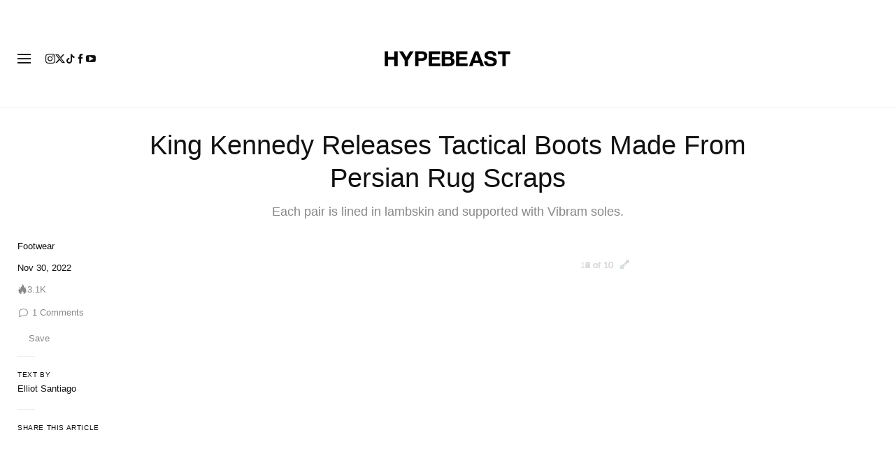

--- FILE ---
content_type: text/html; charset=UTF-8
request_url: https://hypebeast.com/2022/11/king-kennedy-tactical-boot-persian-rug
body_size: 37304
content:

<!DOCTYPE html>
<html data-platform="web">
<head>        <!-- Termly custom blocking map -->
        <script data-termly-config>
            window.TERMLY_CUSTOM_BLOCKING_MAP = {
                "view.ceros.com": "essential",
                "hype-admin.hypb.st": "essential",
                "hype-admin-staging.hypb.st": "essential",
                "challenges.cloudflare.com": "essential"
            }
        </script>
        <!-- termly global -->
<script type="text/javascript" src="https://app.termly.io/resource-blocker/951c4eb2-ccc3-47a0-b968-dc53a42f7196?autoBlock=on"></script>
            <script>
            var userId = "0";
            var permutive_public_api_key = "919e734f-ccf8-4682-8bdd-bf3e30f900d4";
            var permutive_page_properties = {"user":{"language":"en","login_status":false,"adblocker":false,"dark_mode":false},"page":{"type":"article"},"article":{"author":"Elliot Santiago","categories":["Footwear"],"id":"5913446","language":"en","publish_date":"2022-11-30T15:42:55-05:00","subtitle":"Each pair is lined in lambskin and supported with Vibram soles. ","tags":["Boots","Vibram","King Kennedy"],"title":"King Kennedy Releases Tactical Boots Made From Persian Rug Scraps","type":"editorial","subtype":"gallery"}};
            var permutive_schema = {"classifications_watson":{"categories":"$alchemy_taxonomy","keywords":"$alchemy_keywords"},"user":{"language":"en","login_status":false,"adblocker":false,"dark_mode":false},"page":{"type":"article"},"article":{"author":"Elliot Santiago","categories":["Footwear"],"id":"5913446","language":"en","publish_date":"2022-11-30T15:42:55-05:00","subtitle":"Each pair is lined in lambskin and supported with Vibram soles. ","tags":["Boots","Vibram","King Kennedy"],"title":"King Kennedy Releases Tactical Boots Made From Persian Rug Scraps","type":"editorial","subtype":"gallery"}};
            !function(e,o,n,i){if(!e){e=e||{},window.permutive=e,e.q=[];var t=function(){return([1e7]+-1e3+-4e3+-8e3+-1e11).replace(/[018]/g,function(e){return(e^(window.crypto||window.msCrypto).getRandomValues(new Uint8Array(1))[0]&15>>e/4).toString(16)})};e.config=i||{},e.config.apiKey=o,e.config.workspaceId=n,e.config.environment=e.config.environment||"production",(window.crypto||window.msCrypto)&&(e.config.viewId=t());for(var g=["addon","identify","track","trigger","query","segment","segments","ready","on","once","user","consent"],r=0;r<g.length;r++){var w=g[r];e[w]=function(o){return function(){var n=Array.prototype.slice.call(arguments,0);e.q.push({functionName:o,arguments:n})}}(w)}}}(window.permutive,permutive_public_api_key,"b281aa56-da9f-401b-a938-f111b0a96b5a",{"consentRequired": true });
            window.googletag=window.googletag||{},window.googletag.cmd=window.googletag.cmd||[],window.googletag.cmd.push(function(){if(0===window.googletag.pubads().getTargeting("permutive").length){var e=window.localStorage.getItem("_pdfps");window.googletag.pubads().setTargeting("permutive",e?JSON.parse(e):[]);var o=window.localStorage.getItem("permutive-id");o&&(window.googletag.pubads().setTargeting("puid",o),window.googletag.pubads().setTargeting("ptime",Date.now().toString())),window.permutive.config.viewId&&window.googletag.pubads().setTargeting("prmtvvid",window.permutive.config.viewId),window.permutive.config.workspaceId&&window.googletag.pubads().setTargeting("prmtvwid",window.permutive.config.workspaceId)}});
            permutive.addon('web',{
                "page": permutive_schema
            });
            if (!!+userId) {
                permutive.identify([
                    {
                        "id": userId,
                        "tag": "hbuid",
                        "priority": 0
                    }
                ]);
            }
        </script>
        <script async src="https://b281aa56-da9f-401b-a938-f111b0a96b5a.edge.permutive.app/b281aa56-da9f-401b-a938-f111b0a96b5a-web.js"></script>
        <script>!function(b,c){var a=new window.XMLHttpRequest;a.open("POST","https://api.permutive.com/ctx/v1/segment?k="+b,!0),a.onreadystatechange=function(){if(4===a.readyState&&200===a.status){var b;try{b=JSON.parse(a.responseText)}catch(c){return}window.permutive.addon("contextual",b),window.googletag=window.googletag||{},window.googletag.cmd=window.googletag.cmd||[],window.googletag.cmd.push(function(){var a=window.googletag.pubads(),c=b.gam||[],d="prmtvctx",e=c.concat("rts");a.setTargeting(d,e)})}},a.send(JSON.stringify({pageProperties:function(a){try{var b={client:{url:document.URL,referrer:document.referrer,type:"web",user_agent:navigator.userAgent,domain:window.location.hostname,title:document.title}};if("object"==typeof a&&!Array.isArray(a))return Object.assign({},a,b);return b}catch(c){return{}}}(c),url:document.URL}))}(permutive_public_api_key,permutive_page_properties)</script>
                <script type="text/javascript">
            var themeCookie = 'light';

            var cookieName = 'hb-theme';

            // if (window.matchMedia('(prefers-color-scheme: dark)').matches) {
            //     themeCookie = 'dark';
            // } else if (window.matchMedia('(prefers-color-scheme: light)').matches) {
            //     themeCookie = 'light';
            // }

            var cookiearray = document.cookie.split(';');

            // Now take key value pair out of this array
            if (document.cookie) {
                for (var i = 0; i < cookiearray.length; i++) {
                    var name = cookiearray[i].split('=')[0].trim();
                    var value = cookiearray[i].split('=')[1].trim();

                    if (name === cookieName) {
                        themeCookie = value;
                    }
                }
            }
            function SetDarkMode() {
                if (themeCookie) {
                    document.querySelector('html').setAttribute('data-theme', themeCookie);
                }
            }
            SetDarkMode();
        </script>
    
                        <meta charset="UTF-8"/><meta http-equiv="X-UA-Compatible" content="IE=edge"><meta name='webgains-site-verification' content='wleqbtam' /><meta name="viewport"
                  content="width=device-width, initial-scale=1.0, maximum-scale=1.0, user-scalable=no, shrink-to-fit=no viewport-fit=cover"><title>King Kennedy Tactical Boots Rugs Release Date | Hypebeast</title><meta name="description" content="King Kennedy Releases Tactical Boots Made From Persian Rug Scraps: Each pair is lined in lambskin and supported with Vibram soles."/><meta name="naver-site-verification" content="naverbaa7874a43aff57a061b37028462313a" /><link rel="preconnect" href="https://tags.crwdcntrl.net"><link rel="preconnect" href="https://bcp.crwdcntrl.net"><link rel="dns-prefetch" href="https://tags.crwdcntrl.net"><link rel="dns-prefetch" href="https://bcp.crwdcntrl.net"><link rel="stylesheet" href="https://hypebeast.com/dist/hypebeast/553388febb3529b1d138.css"><link rel="stylesheet" href="https://hypebeast.com/dist/hypebeast/df4c2355a4b17883d70e.css"><link rel="stylesheet" href="https://hypebeast.com/dist/hypebeast/c33b2dd9cef728dfefe1.css"><script type="text/javascript">
                var hypebeast = hypebeast || {};
                                hypebeast.dfpID = '1015938';
                                hypebeast.hypebeastLogUrl = 'https://log.hypebeast.com/v1/systems/hypebeast/batchEvents/';
                hypebeast.hypebeastLogRegion = 'en';
                hypebeast.siteName = 'Hypebeast';
                hypebeast.ajaxNativeAdUrl = 'https://hypebeast.com/_ajax/native-ad';
                hypebeast.ajaxNativeSponsorAdUrl = 'https://hypebeast.com/_ajax/native-sponsor-ad';
                hypebeast.searchUrl = 'https://hypebeast.com/search';
                hypebeast.fbAppId = '143325845706356';
                hypebeast.cookiePolicyUrl = 'https://hypebeast.com/cookie-policy';
                hypebeast.privacyPolicyUrl = 'https://hypebeast.com/privacy';
            </script><link rel="license" type="application/rsl+xml" href="https://hypebeast.com//license.xml"><script type="application/ld+json">
            {
                "@context" : "https://schema.org",
                "@type" : "Organization",
                "url" : "https://hypebeast.com/",
                "logo" : "https://hypebeast.com/images/hypebeast/hypebeast-logo-1x1@2x.jpg",
                "sameAs" : [
                    "https://www.facebook.com/hypebeast",
                    "https://www.twitter.com/hypebeast",
                    "https://www.instagram.com/hypebeast",
                    "https://www.youtube.com/UCmd52DyhaO4E1Cvy4RrHuew",
                    "https://itunes.apple.com/app/hypebeast/id986768161",
                    "https://play.google.com/store/apps/details?id=com.hypebeast.editorial"
                ],
                "founder": "Kevin Ma",
                "foundingDate": "2005",
                "legalName": "Hypebeast Hong Kong Limited",
                "location": {
                    "@type": "Place",
                    "address": {
                        "@type": "PostalAddress",
                        "addressLocality": "Hypebeast Hong Kong Limited, 40/F, Cable TV Tower, No.9 Hoi Shing Road, Tsuen Wan, Hong Kong"
                    }
                },
                "telephone": "+852 3563 9035"
            }
            </script><script>
                dataLayer = window.dataLayer || [];
                dataLayer.push({ 'ga4_measurement_id': 'G-FPSZ48KG02' });
                dataLayer.push({ 'ua_tracking_id': 'UA-546583-1' });
                dataLayer.push({ 'userRegion': 'NAAM' });
                dataLayer.push({ 'userCountry': 'US'});
                dataLayer.push({ 'consent': (document.cookie.match('(^|; )' + 'OptanonAlertBoxClosed' + '=([^;]*)') || 0)[2] ? 'yes' : 'no' });
                dataLayer.push({ 'pageType': 'article'});
                dataLayer.push({ 'siteLocale': 'en'});
                                            </script><script>
        dataLayer = window.dataLayer || [];
        dataLayer.push({ 'articleLocale': 'en' });
        dataLayer.push({ 'articleId': '5913446' });
        dataLayer.push({ 'postId': 'en5913446' });
        dataLayer.push({
            'event': 'view_article',
            'page': {"id":"5913446","title":"King Kennedy Releases Tactical Boots Made From Persian Rug Scraps","blog_id":"1","locale":"en","type":"post","categories":["Footwear"],"post_tag":["Boots","Vibram","King Kennedy"],"num_comments":"1","num_hypes":"3111","brands":[],"test_version":"ungated-version"},
            _clear: true,
        });
    </script><!-- Rakuten --><script>
                dataLayer = window.dataLayer || [];
        dataLayer.push({ 'Rakutenkey': 'HBEN' });
        dataLayer.push({
            'RakutenApply': 'false'
        });
            </script><script src="https://www.googleoptimize.com/optimize.js?id=GTM-MSNGKV9"></script><!-- Google Tag Manager --><noscript><iframe src="//www.googletagmanager.com/ns.html?id=GTM-68NN"
                        height="0" width="0"
                        style="display:none;visibility:hidden"></iframe></noscript><script>(function (w, d, s, l, i) {
                    w[l] = w[l] || [];
                    w[l].push({
                        'gtm.start':
                            new Date().getTime(), event: 'gtm.js'
                    });
                    var f = d.getElementsByTagName(s)[0],
                        j = d.createElement(s),
                        dl = l != 'dataLayer' ? '&l=' + l : '';
                    j.async = true;
                    j.src =
                        '//www.googletagmanager.com/gtm.js?id=' + i + dl;
                    f.parentNode.insertBefore(j, f);
                })(window, document, 'script', 'dataLayer', 'GTM-68NN');
            </script><!-- End Google Tag Manager --><script type="text/javascript">
                // Register Facebook callback
                window.fbAsyncInit = function () {
                    FB.init({
                        appId: 143325845706356,
                        status: true,
                        xfbml: true,
                        version: 'v2.10'
                    });
                };
            </script>    
    <meta name="p:domain_verify" content="5b4644556c876b6991fa4fd2215dd5d3"/>
    <meta property="fb:app_id" content="143325845706356"/>
            <meta property="fb:pages"
              content="10862404186,317794296932,373577572727153,675268962502985,324555257962235,898679466908196,137598866658599,191202487943746,1749452888713309"/>
            
<link rel="apple-touch-icon" sizes="57x57"
      href="https://hypebeast.com/dist/hypebeast/favicon/apple-touch-icon-57x57.png?v8">
<link rel="apple-touch-icon" sizes="60x60"
      href="https://hypebeast.com/dist/hypebeast/favicon/apple-touch-icon-60x60.png?v8">
<link rel="apple-touch-icon" sizes="72x72"
      href="https://hypebeast.com/dist/hypebeast/favicon/apple-touch-icon-72x72.png?v8">
<link rel="apple-touch-icon" sizes="76x76"
      href="https://hypebeast.com/dist/hypebeast/favicon/apple-touch-icon-76x76.png?v8">
<link rel="apple-touch-icon" sizes="114x114"
      href="https://hypebeast.com/dist/hypebeast/favicon/apple-touch-icon-114x114.png?v8">
<link rel="apple-touch-icon" sizes="120x120"
      href="https://hypebeast.com/dist/hypebeast/favicon/apple-touch-icon-120x120.png?v8">
<link rel="apple-touch-icon" sizes="144x144"
      href="https://hypebeast.com/dist/hypebeast/favicon/apple-touch-icon-144x144.png?v8">
<link rel="apple-touch-icon" sizes="152x152"
      href="https://hypebeast.com/dist/hypebeast/favicon/apple-touch-icon-152x152.png?v8">
<link rel="apple-touch-icon" sizes="167x167"
      href="https://hypebeast.com/dist/hypebeast/favicon/apple-touch-icon-167x167.png?v8">
<link rel="apple-touch-icon" sizes="180x180"
      href="https://hypebeast.com/dist/hypebeast/favicon/apple-touch-icon-180x180.png?v8">
<link rel="apple-touch-icon" sizes="1024x1024"
      href="https://hypebeast.com/dist/hypebeast/favicon/apple-touch-icon-1024x1024.png?v8">
<link rel="icon" type="image/png" sizes="16x16" href="/dist/hypebeast/favicon/favicon-16x16.png?v8">
<link rel="icon" type="image/png" sizes="32x32" href="/dist/hypebeast/favicon/favicon-32x32.png?v8">
<link rel="icon" type="image/png" sizes="48x48" href="/dist/hypebeast/favicon/favicon-48x48.png?v8">
<link rel="icon" type="image/x-icon" href="https://hypebeast.com/dist/hypebeast/favicon/favicon.ico?v8">
<meta name="msapplication-TileColor" content="#fff">
<meta name="msapplication-TileImage" content="https://hypebeast.com/dist/hypebeast/favicon/mstile-144x144.png?v8">
<meta name="msapplication-config" content="https://hypebeast.com/dist/hypebeast/favicon/browserconfig.xml">
<meta name="theme-color" content="#fff">
    
                        <meta name="apple-itunes-app" content="app-id=986768161">
            
                <meta name="news_keywords"
              content="Boots,Vibram,King Kennedy"/>
            
    <script type="text/javascript">
        hypebeast.firebaseServiceWorkerUrl = '/firebase-messaging-sw.js';
        hypebeast.firebaseSubscribeUrl = 'https://hypebeast.com/firebase-subscribe';
        hypebeast.firebaseConfig = {"messagingSenderId":"438709611408"};
        hypebeast.firebaseVAPID = 'BHow_6ysEDZAvfQGt_GGhX7FB9LLDysN4ouhd91lUxeD7eHMEpWH6JatF-xexZunANRlGq-s2feHvrcuoyygfiQ';
        hypebeast.systemName = 'hypebeast';
        hypebeast.token = '';
    </script>

        <!-- PLACE THIS SECTION INSIDE OF YOUR HEAD TAGS -->
    <!-- Below is a recommended list of pre-connections, which allow the network to establish each connection quicker, speeding up response times and improving ad performance. -->
    <link rel="preconnect" href="https://a.pub.network/" crossorigin />
    <link rel="preconnect" href="https://b.pub.network/" crossorigin />
    <link rel="preconnect" href="https://c.pub.network/" crossorigin />
    <link rel="preconnect" href="https://d.pub.network/" crossorigin />
    <link rel="preconnect" href="https://c.amazon-adsystem.com" crossorigin />
    <link rel="preconnect" href="https://s.amazon-adsystem.com" crossorigin />
    <link rel="preconnect" href="https://btloader.com/" crossorigin />
    <link rel="preconnect" href="https://api.btloader.com/" crossorigin />
    <link rel="preconnect" href="https://cdn.confiant-integrations.net" crossorigin />
    <!-- Below is a link to a CSS file that accounts for Cumulative Layout Shift, a new Core Web Vitals subset that Google uses to help rank your site in search -->
    <!-- The file is intended to eliminate the layout shifts that are seen when ads load into the page. If you don't want to use this, simply remove this file -->
    <!-- To find out more about CLS, visit https://web.dev/vitals/ -->
    <link rel="stylesheet" href="https://a.pub.network/hypebeast-com/cls.css">
    <script>hypebeast.freestar = true</script>
    <script data-cfasync="false" type="text/javascript">
        var freestar = freestar || {};
        freestar.queue = freestar.queue || [];
        freestar.config = freestar.config || {};
        freestar.config.enabled_slots = [];
        freestar.initCallback = function () { (freestar.config.enabled_slots.length === 0) ? freestar.initCallbackCalled = false : freestar.newAdSlots(freestar.config.enabled_slots) }
    </script>
    <script src="https://a.pub.network/hypebeast-com/pubfig.min.js" data-cfasync="false" async></script>

            <script src="https://apis.google.com/js/platform.js"></script>
    
            <script>!function(n){if(!window.cnx){window.cnx={},window.cnx.cmd=[];var t=n.createElement('iframe');t.src='javascript:false'; t.display='none',t.onload=function(){var n=t.contentWindow.document,c=n.createElement('script');c.src='//cd.connatix.com/connatix.player.js?cid=433c32ec-fb10-49cf-a0cd-f5f341d279b7&pid=21bf22e7-5d69-4c2d-9d3f-e6cd4c52659b',c.setAttribute('async','1'),c.setAttribute('type','text/javascript'),n.body.appendChild(c)},n.head.appendChild(t)}}(document);</script>
    

            <meta property="og:title" content="King&#x20;Kennedy&#x20;Releases&#x20;Tactical&#x20;Boots&#x20;Made&#x20;From&#x20;Persian&#x20;Rug&#x20;Scraps"/>
        <meta property="og:url" content="https://hypebeast.com/2022/11/king-kennedy-tactical-boot-persian-rug"/>
        <meta property="og:description"
              content="Each&#x20;pair&#x20;is&#x20;lined&#x20;in&#x20;lambskin&#x20;and&#x20;supported&#x20;with&#x20;Vibram&#x20;soles."/>
        <meta property="og:image" content="https://image-cdn.hypb.st/https%3A%2F%2Fhypebeast.com%2Fimage%2F2022%2F11%2Fking-kennedy-tactical-boot-persian-rug-0-tw.jpg?w=1080&cbr=1&q=90&fit=max"/>
        <meta property="og:image:width" content="1080"/>
        <meta property="og:image:height" content="540"/>
        <meta property="og:image:alt" content="King&#x20;Kennedy&#x20;Releases&#x20;Tactical&#x20;Boots&#x20;Made&#x20;From&#x20;Persian&#x20;Rug&#x20;Scraps"/>
        <meta property="og:type" content="article"/>
        <meta property="og:site_name" content="Hypebeast"/>
        <meta property="article:published_time" content="2022-11-30T15:42:55-05:00"/>
        <meta property="article:modified_time" content="2023-10-31T16:10:34-04:00"/>
        <meta property="og:updated_time" content="2023-10-31T16:10:34-04:00"/>
        <link rel="canonical" href="https://hypebeast.com/2022/11/king-kennedy-tactical-boot-persian-rug">
        <meta name="twitter:card" content="summary_large_image">
        <meta name="twitter:site" content="@hypebeast"/>
        <meta name="twitter:creator" content="@hypebeast"/>
        <meta name="twitter:title" content="King&#x20;Kennedy&#x20;Releases&#x20;Tactical&#x20;Boots&#x20;Made&#x20;From&#x20;Persian&#x20;Rug&#x20;Scraps"/>
        <meta name="twitter:image" content="https://image-cdn.hypb.st/https%3A%2F%2Fhypebeast.com%2Fimage%2F2022%2F11%2Fking-kennedy-tactical-boot-persian-rug-0-tw.jpg?w=960&cbr=1&q=90&fit=max">
        <meta name="twitter:domain" content="https://hypebeast.com/"/>
                
<script type="application/ld+json">
    {
        "@context": "https://schema.org",
        "@type": "NewsArticle",
        "mainEntityOfPage": {
            "@type":"WebPage",
            "@id":"https://hypebeast.com/2022/11/king-kennedy-tactical-boot-persian-rug"
        },
        "headline": "King Kennedy Releases Tactical Boots Made From Persian Rug Scraps",
        "datePublished": "2022-11-30T20:42:55Z",
        "dateModified": "2023-10-31T20:10:34Z",
        "publisher": {
            "@type": "Organization",
            "name": "Hypebeast",
            "logo": {
                "@type": "ImageObject",
                "url": "https://hypebeast.com/images/hypebeast/logo-1x1.jpg"
            }
        },
        "author": {
            "@type": "Person",
            "name": "Elliot Santiago"
        },
        "image": {
            "@type": "ImageObject",
            "url": "https://image-cdn.hypb.st/https%3A%2F%2Fhypebeast.com%2Fimage%2F2022%2F11%2Fking-kennedy-tactical-boot-persian-rug-00.jpg?w=960&cbr=1&q=90&fit=max",
            "height": 640,
            "width": 960
        }
    }
</script>    

    <script>
        var hypebeast = hypebeast || {};
        hypebeast.ajaxurlPoll = "https://hypebeast.com/_ajax/poll";
    </script>

    </head>

<body class="editorial_post env-prod locale-en group-hypebeast  post-page"
      data-locale="en"
      data-group="hypebeast"
      data-site="hypebeast-en"
    >

<div id="root">
                        <div class="leaderboard-wrapper top-unit">
                    
    

<div class="inner-container hidden-app">
    <div class="inner-content">
        <!-- Tag ID: HBENGLOB_ATF_TOP -->
        <div class="prod adunit leaderboard page-" data-adunit="HBENGLOB_ATF_TOP" data-freestar-ad="__320x200 __300x250 __970x250 __1600x400" data-targeting='{"HBSiteLoc":["ros","article"],"HBSiteCat":["footwear","boots","vibram","king-kennedy"],"HBSitePage":"0","HBSiteLang":"en","country":"us","region":"naam","HBArticle":5913446,"HBBlacklist":"1","adPosition":"top"}'></div>
    </div>
</div>
            </div>
        
        
                        <header id="page-header">
                        


<div id="header-wrapper"><div id="master-nav-wrapper"><!-- Redirect to pro page due to locales doesn't support hypecoin in hbx --><div id="hype-master-navigation-bar-container-fluid" style="width: 100%; height: 55px;"><navigation-bar
        style="display: none;"
		data-locale="en"
		data-hypecoin=""
		data-current-site="hypebeast"
		data-search-start-search-digit="4"
		data-search-suggestion-url="https://hypebeast.com/search-suggest"
		data-search-suggestion-query-param="s"
		data-search-result-url="https://hypebeast.com/search"
		data-search-result-query-param="s"
		data-texts="{&quot;seeAllResults&quot;:&quot;See all results&quot;,&quot;searchFor&quot;:&quot;Search for \&quot;%text%\&quot;&quot;,&quot;searchHistory&quot;:&quot;Search History&quot;,&quot;clearAll&quot;:&quot;Clear All&quot;}"
                            data-popper-config="{&quot;offsetYMobile&quot;:15}"
                ><!-- sites popup --><div class="master-sites-popup" part="basic-popup"><ul class="websites-list"><li><a href="https://hbx.com/sso/silent-login?_sso_callback_url=https%3A%2F%2Fhypebeast.com%2Fsso&amp;_target_path=https%3A%2F%2Fhypebeast.com"
					data-ga-on="click"
					data-ga-event-category="master_navigation_bar_site_navigation"
					data-ga-event-action="hypebeast"
					data-ga-event-label="Hypebeast">Hypebeast</a></li><li><a href="https://hbx.com/sso/silent-login?_sso_callback_url=https%3A%2F%2Fhypebae.com%2Fsso&amp;_target_path=https%3A%2F%2Fhypebae.com%3Futm_source%3Dhypebeast.com%26utm_medium%3Dreferral%26utm_campaign%3Dmaster_nav"
					data-ga-on="click"
					data-ga-event-category="master_navigation_bar_site_navigation"
					data-ga-event-action="hypebeast"
					data-ga-event-label="Hypebae">Hypebae</a></li><li><a href="https://hbx.com/sso/silent-login?_sso_callback_url=https%3A%2F%2Fhypeart.com%2Fsso&amp;_target_path=https%3A%2F%2Fhypeart.com%3Futm_source%3Dhypebeast.com%26utm_medium%3Dreferral%26utm_campaign%3Dmaster_nav"
					data-ga-on="click"
					data-ga-event-category="master_navigation_bar_site_navigation"
					data-ga-event-action="hypebeast"
					data-ga-event-label="Hypeart">Hypeart</a></li><li><a href="https://hbx.com/sso/silent-login?_sso_callback_url=https%3A%2F%2Fhypemaps.com%2Fsso&amp;_target_path=https%3A%2F%2Fhypemaps.com%3Futm_source%3Dhypebeast.com%26utm_medium%3Dreferral%26utm_campaign%3Dmaster_nav"
					data-ga-on="click"
					data-ga-event-category="master_navigation_bar_site_navigation"
					data-ga-event-action="hypebeast"
					data-ga-event-label="Hypemaps">Hypemaps</a></li><li><a href="https://hbx.com?utm_source=hypebeast.com&amp;utm_medium=referral&amp;utm_campaign=master_nav"
					data-ga-on="click"
					data-ga-event-category="master_navigation_bar_site_navigation"
					data-ga-event-action="hypebeast"
					data-ga-event-label="HBX">HBX</a></li></ul></div><!-- setting popup --><div class="master-setting-popup " part="basic-popup"><a href="https://hbx.com/sso/silent-login?_sso_callback_url=https%3A%2F%2Fhypebeast.com%2Fsso&amp;_target_path=https%3A%2F%2Fhypebeast.com%2Faccount-dashboard"
                data-ga-on="click"
                data-ga-event-category="master_navigation_bar_button"
                data-ga-event-action="click"
                data-ga-event-label="account_logo"
><img class="hype-logo" src="https://hypebeast.com/bundles/hypemasternavigationbar/assets/hype-logo.svg" alt="" loading="lazy" fetchpriority="low" /></a><p class="message">Sign up for a Hype account, a new unified account accessing unique features and benefits across all Hypebeast websites.</p><div class="call-to-actions"><div class="sign-up"><a href="https://hypebeast.com/register"
							data-ga-on="click"
							data-ga-event-category="master_navigation_bar_button"
							data-ga-event-action="click"
							data-ga-event-label="sign_up">Sign Up</a></div><div class="login"><a href="https://hypebeast.com/login"
							data-ga-on="click"
							data-ga-event-category="master_navigation_bar_button"
							data-ga-event-action="click"
							data-ga-event-label="login">Login</a></div></div></div><!-- language popup --><div class="master-language-popup" part="basic-popup"><div class="search"><img src="https://hypebeast.com/bundles/hypemasternavigationbar/assets/ic_search.svg" alt=""/><input type="text" placeholder="Search language" autocomplete="off"/></div><ul class="language-list"><li data-alias="english,en"><a href="https://hypebeast.com/change-language?locale=en"
							data-locale-code="en"							data-ga-on="click"
							data-ga-event-category="master_navigation_bar_language"
							data-ga-event-action="click"
							data-ga-event-label="English"
						>English</a></li><li data-alias="simplified chinese,simplified,chinese,zh,cn,中文"><a href="https://hypebeast.cn/change-language?locale=cn"
							data-locale-code="cn"							data-ga-on="click"
							data-ga-event-category="master_navigation_bar_language"
							data-ga-event-action="click"
							data-ga-event-label="简体中文"
						>简体中文</a></li><li data-alias="traditional chinese,traditional,chinese,zh,hk,cn,中文"><a href="https://hypebeast.com/zh/change-language?locale=hk"
							data-locale-code="hk"							data-ga-on="click"
							data-ga-event-category="master_navigation_bar_language"
							data-ga-event-action="click"
							data-ga-event-label="繁體中文"
						>繁體中文</a></li><li data-alias="german,de"><a href="https://hypebeast.com/de/change-language?locale=de"
							data-locale-code="de"							data-ga-on="click"
							data-ga-event-category="master_navigation_bar_language"
							data-ga-event-action="click"
							data-ga-event-label="Deutsch"
						>Deutsch</a></li><li data-alias="filipino,tagalog,ph"><a href="https://hypebeast.com/ph/change-language?locale=ph"
							data-locale-code="ph"							data-ga-on="click"
							data-ga-event-category="master_navigation_bar_language"
							data-ga-event-action="click"
							data-ga-event-label="Filipino"
						>Filipino</a></li><li data-alias="french,fr"><a href="https://hypebeast.com/fr/change-language?locale=fr"
							data-locale-code="fr"							data-ga-on="click"
							data-ga-event-category="master_navigation_bar_language"
							data-ga-event-action="click"
							data-ga-event-label="Français"
						>Français</a></li><li data-alias="indonesian,bahasa,id"><a href="https://hypebeast.com/id/change-language?locale=id"
							data-locale-code="id"							data-ga-on="click"
							data-ga-event-category="master_navigation_bar_language"
							data-ga-event-action="click"
							data-ga-event-label="Indonesian"
						>Indonesian</a></li><li data-alias="italian,it"><a href="https://hypebeast.com/it/change-language?locale=it"
							data-locale-code="it"							data-ga-on="click"
							data-ga-event-category="master_navigation_bar_language"
							data-ga-event-action="click"
							data-ga-event-label="Italiano"
						>Italiano</a></li><li data-alias="日本,japanese,jp,ja"><a href="https://hypebeast.com/jp/change-language?locale=jp"
							data-locale-code="jp"							data-ga-on="click"
							data-ga-event-category="master_navigation_bar_language"
							data-ga-event-action="click"
							data-ga-event-label="日本語"
						>日本語</a></li><li data-alias="korean,kr,ko"><a href="https://hypebeast.kr/change-language?locale=kr"
							data-locale-code="kr"							data-ga-on="click"
							data-ga-event-category="master_navigation_bar_language"
							data-ga-event-action="click"
							data-ga-event-label="한국어"
						>한국어</a></li><li data-alias="portuguese,br"><a href="https://hypebeast.com/pt/change-language?locale=br"
							data-locale-code="br"							data-ga-on="click"
							data-ga-event-category="master_navigation_bar_language"
							data-ga-event-action="click"
							data-ga-event-label="Português"
						>Português</a></li><li data-alias="thai,ภาษาไทย,th"><a href="https://hypebeast.com/th/change-language?locale=th"
							data-locale-code="th"							data-ga-on="click"
							data-ga-event-category="master_navigation_bar_language"
							data-ga-event-action="click"
							data-ga-event-label="ภาษาไทย"
						>ภาษาไทย</a></li></ul><div class="footer"><p>Some languages may be automatically translated. Accuracy may vary.</p></div></div><div class="master-qrcode-dialog" exportparts="basic-popup"><div class="dialog-main" part="basic-popup"><div class="dialog-close"><img src="https://hypebeast.com/bundles/hypemasternavigationbar/assets/ic_dialog_cross.svg" alt="" loading="lazy" fetchpriority="low" /></div><div class="dialog-header"><p class="title">Get the HYPE App</p><p class="message">Stay ahead of the curve and never miss out on what&#039;s fresh, exciting, and essential.</p><a href="https://hypebeast.com/app/">Learn More</a></div><div class="dialog-body"><img src="https://hypebeast.com/bundles/hypemasternavigationbar/assets/generated-qrcode/hype-qrcode.png" alt="QR Code" loading="lazy" fetchpriority="low" /></div><div class="dialog-footer"><p class="message">Scan the QR code above to download the HYPE app now, or check it out in the app stores.</p><div class="images"><a href="https://click.google-analytics.com/redirect?tid=UA-546583-25&amp;aid=com.hypebeast.app&amp;cs=hypebeast&amp;cm=web&amp;cn=app_page&amp;url=https%3A%2F%2Fitunes.apple.com%2Fapp%2Fhypebeast%2Fid986768161%3Fpt%3D2303216%26mt%3D8%26ct%3DApp%2520Page"><img src="https://hypebeast.com/bundles/hypemasternavigationbar/assets/app-store-en.png" alt="App Store" loading="lazy" fetchpriority="low" /></a><a href="https://play.google.com/store/apps/details?id=com.hypebeast.editorial&amp;referrer=utm_source%3Dhypebeast%26utm_medium%3Dweb%26utm_campaign%3Dapp_page"><img src="https://hypebeast.com/bundles/hypemasternavigationbar/assets/play-store-en.png" alt="Google Play" loading="lazy" fetchpriority="low" /></a></div><div class="images"><a href="https://galaxystore.samsung.com/detail/com.hypebeast.editorial?utm_source%3Dhypebeast%26utm_medium%3Dweb%26utm_campaign%3Dapp_page"><img src="https://hypebeast.com/bundles/hypemasternavigationbar/assets/galaxy-store-en.png" alt="Galaxy Store" loading="lazy" fetchpriority="low" /></a></div></div></div></div><!-- search result dialog content --><div class="search-result-trending"><p class="title">Trending</p><ul><li data-name="London" data-slug="london" data-type=""><img src="https://hypebeast.com/bundles/hypemasternavigationbar/assets/ic_trend.svg" alt="" loading="lazy" fetchpriority="low" /><span>London</span></li><li data-name="Nike" data-slug="nike" data-type="brand"><div class="circle-image-container"><img src="https://i0.wp.com/s3.store.hypebeast.com/media/wiki/fixtures/brand/Nike.jpeg" alt="" loading="lazy" fetchpriority="low" /></div><span>Nike</span></li><li data-name="Jordan Brand" data-slug="jordan-brand" data-type="brand"><div class="circle-image-container"><img src="https://i0.wp.com/s3.store.hypebeast.com/media/wiki/fixtures/brand/Jordan%20Brand.jpeg" alt="" loading="lazy" fetchpriority="low" /></div><span>Jordan Brand</span></li><li data-name="Sydney Sweeney" data-slug="sydney-sweeney" data-type=""><img src="https://hypebeast.com/bundles/hypemasternavigationbar/assets/ic_trend.svg" alt="" loading="lazy" fetchpriority="low" /><span>Sydney Sweeney</span></li><li data-name="SYRN" data-slug="syrn" data-type=""><img src="https://hypebeast.com/bundles/hypemasternavigationbar/assets/ic_trend.svg" alt="" loading="lazy" fetchpriority="low" /><span>SYRN</span></li><li data-name="Jewelry" data-slug="jewelry" data-type=""><img src="https://hypebeast.com/bundles/hypemasternavigationbar/assets/ic_trend.svg" alt="" loading="lazy" fetchpriority="low" /><span>Jewelry</span></li><li data-name="Tim Burton" data-slug="tim-burton" data-type=""><img src="https://hypebeast.com/bundles/hypemasternavigationbar/assets/ic_trend.svg" alt="" loading="lazy" fetchpriority="low" /><span>Tim Burton</span></li><li data-name="A$AP Rocky" data-slug="aap-rocky" data-type=""><img src="https://hypebeast.com/bundles/hypemasternavigationbar/assets/ic_trend.svg" alt="" loading="lazy" fetchpriority="low" /><span>A$AP Rocky</span></li></ul></div><!-- body --><div class="nav-bar" part="nav-bar"><div class="inner-nav-bar"><!-- sites --><div class="mobile-websites"><button dropdown-hook dropdown=".master-sites-popup"><span>Hypebeast</span><img alt="" src="https://hypebeast.com/bundles/hypemasternavigationbar/assets/ic_arrow-down.svg"></button></div><div class="websites"><a class="highlight"
                    	href="https://hbx.com/sso/silent-login?_sso_callback_url=https%3A%2F%2Fhypebeast.com%2Fsso&amp;_target_path=https%3A%2F%2Fhypebeast.com"
                    	data-ga-on="click"
                    	data-ga-event-category="master_navigation_bar_site_navigation"
                    	data-ga-event-action="hypebeast"
                    	data-ga-event-label="Hypebeast">Hypebeast</a><a class=""
                    	href="https://hbx.com/sso/silent-login?_sso_callback_url=https%3A%2F%2Fhypebae.com%2Fsso&amp;_target_path=https%3A%2F%2Fhypebae.com%3Futm_source%3Dhypebeast.com%26utm_medium%3Dreferral%26utm_campaign%3Dmaster_nav"
                    	data-ga-on="click"
                    	data-ga-event-category="master_navigation_bar_site_navigation"
                    	data-ga-event-action="hypebeast"
                    	data-ga-event-label="Hypebae">Hypebae</a><a class=""
                    	href="https://hbx.com/sso/silent-login?_sso_callback_url=https%3A%2F%2Fhypeart.com%2Fsso&amp;_target_path=https%3A%2F%2Fhypeart.com%3Futm_source%3Dhypebeast.com%26utm_medium%3Dreferral%26utm_campaign%3Dmaster_nav"
                    	data-ga-on="click"
                    	data-ga-event-category="master_navigation_bar_site_navigation"
                    	data-ga-event-action="hypebeast"
                    	data-ga-event-label="Hypeart">Hypeart</a><a class=""
                    	href="https://hbx.com/sso/silent-login?_sso_callback_url=https%3A%2F%2Fhypemaps.com%2Fsso&amp;_target_path=https%3A%2F%2Fhypemaps.com%3Futm_source%3Dhypebeast.com%26utm_medium%3Dreferral%26utm_campaign%3Dmaster_nav"
                    	data-ga-on="click"
                    	data-ga-event-category="master_navigation_bar_site_navigation"
                    	data-ga-event-action="hypebeast"
                    	data-ga-event-label="Hypemaps">Hypemaps</a><a class=""
                    	href="https://hbx.com?utm_source=hypebeast.com&amp;utm_medium=referral&amp;utm_campaign=master_nav"
                    	data-ga-on="click"
                    	data-ga-event-category="master_navigation_bar_site_navigation"
                    	data-ga-event-action="hypebeast"
                    	data-ga-event-label="HBX">HBX</a></div><!-- search --><div class="master-nav-search-bar"><form action="https://hypebeast.com/search" method="get" data-search-form data-search-focus><img src="https://hypebeast.com/bundles/hypemasternavigationbar/assets/ic_search.svg" alt=""/><input name="s" type="text" value="" placeholder="Search all of Hype" autocomplete="off"/><button class="clear hidden"><img src="https://hypebeast.com/bundles/hypemasternavigationbar/assets/ic_cross.svg" alt="" /></button></form></div><!-- setting --><ul class="settings"><li id="master-nav-bar-setting-search-button" class="account-search" style="order: 11;"
						data-ga-on="click"
						data-ga-event-category="master_navigation_bar_button"
						data-ga-event-action="click"
						data-ga-event-label="show_mobile_search"><img class="search-icon" src="https://hypebeast.com/bundles/hypemasternavigationbar/assets/ic_white_search.svg" alt=""/></li><li id="master-nav-bar-setting-app-button" class="account-hype-app" data-app-focus style="order: 12;"
						data-ga-on="click"
						data-ga-event-category="master_navigation_bar_button"
						data-ga-event-action="click"
						data-ga-event-label="app"><img class="app-icon" src="https://hypebeast.com/bundles/hypemasternavigationbar/assets/ic_app-icon.svg" alt=""/><span>Get HYPE App</span></li><li style="order: 13;"><a href="https://hbx.com/pro"
							data-ga-on="click"
							data-ga-event-category="master_navigation_bar_button"
							data-ga-event-action="click"
							data-ga-event-label="hypecoins"><img class="hypecoin-icon" src="https://hypebeast.com/bundles/hypemasternavigationbar/assets/ic_hypecoin.svg" alt=""/><span class="short-form"><span data-hypecoin-value></span>HC</span><span><span data-hypecoin-value></span> Hypecoins</span></a></li><li class="account-popup-hook" dropdown-hook dropdown=".master-setting-popup" style="order: 14;"><!-- id is for hover tracking --><a id="master-nav-bar-setting-account-button"
                            class="desktop"
                            href="https://hbx.com/sso/silent-login?_sso_callback_url=https%3A%2F%2Fhypebeast.com%2Fsso&amp;_target_path=https%3A%2F%2Fhypebeast.com%2Faccount-dashboard"
                            data-ga-on="click"
                            data-ga-event-category="master_navigation_bar_button"
                            data-ga-event-action="click"
                            data-ga-event-label="account"><img class="account-icon" src="https://hypebeast.com/bundles/hypemasternavigationbar/assets/ic_nav-account.svg" alt=""/><span>Account</span></a><a
                            href="#"
                            class="mobile"
                            data-ga-on="click"
                            data-ga-event-category="master_navigation_bar_button"
                            data-ga-event-action="click"
                            data-ga-event-label="account"><img class="account-icon" src="https://hypebeast.com/bundles/hypemasternavigationbar/assets/ic_nav-account.svg" alt=""/><span>Account</span></a></li><li dropdown-hook dropdown="language-popup" style="order: 15;"
                        	data-ga-on="click"
                        	data-ga-event-category="master_navigation_bar_button"
                        	data-ga-event-action="click"
                        	data-ga-event-label="language"><img class="language-icon" src="https://hypebeast.com/bundles/hypemasternavigationbar/assets/language.svg" alt=""/><span>EN</span></li></ul></div></div></navigation-bar></div></div><div id="main-header" class="container-fluid"><div class="header-top"><div class="left-aside"><div class="hamburger"><a href="#"
                                ga-on="click"
    ga-event-category="top navigation"
    ga-event-action="click"
    ga-event-label="menu &gt; open"

                                data-event-name="menu_navigation"
    data-custom-event="null"

                           id="mobile-menu-toggle"
                           @click.prevent="toggleMobileMenu"
                        ><span class="icon icon-navbar-hamburger"></span></a></div><ul class="nav"><li><a href="https://instagram.com/hypebeast" ga-on="click" ga-event-category="top navigation" ga-event-action="click" ga-event-label="https://instagram.com/hypebeast"><span class="icon icon-instagram"></span></a></li><li><a href="https://twitter.com/intent/user?screen_name=hypebeast" ga-on="click" ga-event-category="top navigation" ga-event-action="click" ga-event-label="https://twitter.com/intent/user?screen_name=hypebeast"><span class="icon icon-twitter"></span></a></li><li><a href="https://tiktok.com/@hypebeast" ga-on="click" ga-event-category="top navigation" ga-event-action="click" ga-event-label="https://tiktok.com/@hypebeast"><span class="icon icon-tiktok"></span></a></li><li><a href="https://www.facebook.com/hypebeast" ga-on="click" ga-event-category="top navigation" ga-event-action="click" ga-event-label="https://www.facebook.com/hypebeast"><span class="icon icon-facebook"></span></a></li><li><a href="https://www.youtube.com/hypebeast?sub_confirmation=1" ga-on="click" ga-event-category="top navigation" ga-event-action="click" ga-event-label="https://www.youtube.com/hypebeast?sub_confirmation=1"><span class="icon icon-youtube"></span></a></li></ul></div><div class="logo"><a href="https://hypebeast.com/"><img class="img-fluid" src="https://hypebeast.com/dist/hypebeast/images/hypebeast-logo.4d6a6810.svg"
                             alt="Hypebeast"></a></div><div class="aside"><ul class="nav aside"><li ga-on="click" ga-event-category="top navigation" ga-event-action="click" ga-event-label="toggle > dark_mode" data-event-name="menu_navigation" data-custom-event="null" class="dark-mode icon-type nav-item"><dark-mode-switcher></dark-mode-switcher></li><li ga-on="click" ga-event-category="top navigation" ga-event-action="click" ga-event-label="toggle > search" data-event-name="menu_navigation" data-custom-event="null" class="search icon-type nav-item"><master-nav-search></master-nav-search></li></ul></div></div><div class="header-bottom"><div class="header-bottom__left"><div class="placeholder"></div><a href="https://hypebeast.com/"><img class="img-fluid logo" src="https://hypebeast.com/dist/hypebeast/images/hypebeast-logo.4d6a6810.svg"
                             alt="Hypebeast"></a></div><priority-nav class="categories"><ul itemscope itemtype="https://www.schema.org/SiteNavigationElement" class="nav main"><li itemprop="name" class="text-type main-nav-fashion-item nav-item"><a href="https://hypebeast.com/fashion" itemprop="url" ga-on="click" ga-event-category="top navigation" ga-event-action="click" ga-event-label="fashion" data-event-name="menu_navigation" data-custom-event="null">Fashion</a></li><li itemprop="name" class="text-type main-nav-footwear-item nav-item"><a href="https://hypebeast.com/footwear" itemprop="url" ga-on="click" ga-event-category="top navigation" ga-event-action="click" ga-event-label="footwear" data-event-name="menu_navigation" data-custom-event="null">Footwear</a></li><li itemprop="name" class="text-type main-nav-art-item nav-item"><a href="https://hypebeast.com/art" itemprop="url" ga-on="click" ga-event-category="top navigation" ga-event-action="click" ga-event-label="art" data-event-name="menu_navigation" data-custom-event="null">Art</a></li><li itemprop="name" class="text-type main-nav-design-item nav-item"><a href="https://hypebeast.com/design" itemprop="url" ga-on="click" ga-event-category="top navigation" ga-event-action="click" ga-event-label="design" data-event-name="menu_navigation" data-custom-event="null">Design</a></li><li itemprop="name" class="text-type main-nav-music-item nav-item"><a href="https://hypebeast.com/music" itemprop="url" ga-on="click" ga-event-category="top navigation" ga-event-action="click" ga-event-label="music" data-event-name="menu_navigation" data-custom-event="null">Music</a></li><li itemprop="name" class="text-type main-nav-lifestyle-item nav-item"><component is="drop-tether" classes="main-nav-dropdown main-nav-lifestyle-dropdown simple-dropdown" arrow-classes="nav-dropdown-arrow" :append-arrow="true" :init="false"><a href="https://hypebeast.com/lifestyle" itemprop="url" ga-on="click" ga-event-category="top navigation" ga-event-action="click" ga-event-label="lifestyle" data-event-name="menu_navigation" data-custom-event="null">Lifestyle</a><template #content><div id="nav-lifestyle-dropdown" class="nav-dropdown"><ul><li><a
                        ga-on="click"
    ga-event-category="top navigation"
    ga-event-action="click"
    ga-event-label="lifestyle &gt; automotive"

                        data-event-name="menu_navigation"
    data-custom-event="null"

                    href="https://hypebeast.com/automotive" >Automotive</a></li><li><a
                        ga-on="click"
    ga-event-category="top navigation"
    ga-event-action="click"
    ga-event-label="lifestyle &gt; food_beverage"

                        data-event-name="menu_navigation"
    data-custom-event="null"

                    href="https://hypebeast.com/food-beverage" >Food & Beverage</a></li><li><a
                        ga-on="click"
    ga-event-category="top navigation"
    ga-event-action="click"
    ga-event-label="lifestyle &gt; gaming"

                        data-event-name="menu_navigation"
    data-custom-event="null"

                    href="https://hypebeast.com/gaming" >Gaming</a></li><li><a
                        ga-on="click"
    ga-event-category="top navigation"
    ga-event-action="click"
    ga-event-label="lifestyle &gt; movies_tv"

                        data-event-name="menu_navigation"
    data-custom-event="null"

                    href="https://hypebeast.com/entertainment" >Movies & TV</a></li><li><a
                        ga-on="click"
    ga-event-category="top navigation"
    ga-event-action="click"
    ga-event-label="lifestyle &gt; golf"

                        data-event-name="menu_navigation"
    data-custom-event="null"

                    href="https://hypebeast.com/golf" >Golf</a></li><li><a
                        ga-on="click"
    ga-event-category="top navigation"
    ga-event-action="click"
    ga-event-label="lifestyle &gt; sports"

                        data-event-name="menu_navigation"
    data-custom-event="null"

                    href="https://hypebeast.com/sports" >Sports</a></li><li><a
                        ga-on="click"
    ga-event-category="top navigation"
    ga-event-action="click"
    ga-event-label="lifestyle &gt; tech_gadgets"

                        data-event-name="menu_navigation"
    data-custom-event="null"

                    href="https://hypebeast.com/tech" >Tech & Gadgets</a></li><li><a
                        ga-on="click"
    ga-event-category="top navigation"
    ga-event-action="click"
    ga-event-label="lifestyle &gt; travel"

                        data-event-name="menu_navigation"
    data-custom-event="null"

                    href="https://hypebeast.com/travel" >Travel</a></li><li><a
                        ga-on="click"
    ga-event-category="top navigation"
    ga-event-action="click"
    ga-event-label="lifestyle &gt; watches"

                        data-event-name="menu_navigation"
    data-custom-event="null"

                    href="https://hypebeast.com/watches" >Watches</a></li></ul></div></template></component></li><li itemprop="name" class="text-type main-nav-videos-item nav-item"><a href="https://hypebeast.com/videos" itemprop="url" ga-on="click" ga-event-category="top navigation" ga-event-action="click" ga-event-label="videos" data-event-name="menu_navigation" data-custom-event="null">Videos</a></li><li itemprop="name" class="text-type main-nav-brands-item nav-item"><component is="drop-tether" classes="main-nav-dropdown main-nav-brands-dropdown simple-dropdown" arrow-classes="nav-dropdown-arrow" :append-arrow="true" :init="false"><a href="https://hypebeast.com/directory" itemprop="url" ga-on="click" ga-event-category="top navigation" ga-event-action="click" ga-event-label="brands" data-event-name="menu_navigation" data-custom-event="null">Brands</a><template #content><div id="nav-brands-dropdown" class="nav-dropdown"><ul><li><a
                        ga-on="click"
    ga-event-category="top navigation"
    ga-event-action="click"
    ga-event-label="brands &gt; brand_ranking"

                        data-event-name="menu_navigation"
    data-custom-event="null"

                    href="https://hypebeast.com/brands/ranking" >Brand Ranking</a></li><li><a
                        ga-on="click"
    ga-event-category="top navigation"
    ga-event-action="click"
    ga-event-label="brands &gt; brand_directory"

                        data-event-name="menu_navigation"
    data-custom-event="null"

                    href="https://hypebeast.com/directory" >Brand Directory</a></li></ul></div></template></component></li><li itemprop="name" class="text-type main-nav-magazine-item nav-item"><a href="https://hypebeast.com/magazine" itemprop="url" ga-on="click" ga-event-category="top navigation" ga-event-action="click" ga-event-label="magazine" data-event-name="menu_navigation" data-custom-event="null">Magazine</a></li><li itemprop="name" class="text-type main-nav-hb20-item nav-item"><a href="https://hypebeast.com/20" itemprop="url" ga-on="click" ga-event-category="top navigation" ga-event-action="click" ga-event-label="hb20" data-event-name="menu_navigation" data-custom-event="null">Hypebeast 20</a></li><li itemprop="name" class="text-type main-nav-more-item nav-item"><component is="drop-tether" classes="main-nav-dropdown main-nav-more-dropdown simple-dropdown" arrow-classes="nav-dropdown-arrow" :append-arrow="true" :init="false"><a href="#" itemprop="url" ga-on="click" ga-event-category="top navigation" ga-event-action="click" ga-event-label="more" data-event-name="menu_navigation" data-custom-event="null">More</a><template #content><div id="nav-more-dropdown" class="nav-dropdown"><ul><li><a
                        ga-on="click"
    ga-event-category="top navigation"
    ga-event-action="click"
    ga-event-label="more &gt; fashion"

                        data-event-name="menu_navigation"
    data-custom-event="null"

                    href="https://hypebeast.com/fashion" >Fashion</a></li><li><a
                        ga-on="click"
    ga-event-category="top navigation"
    ga-event-action="click"
    ga-event-label="more &gt; footwear"

                        data-event-name="menu_navigation"
    data-custom-event="null"

                    href="https://hypebeast.com/footwear" >Footwear</a></li><li><a
                        ga-on="click"
    ga-event-category="top navigation"
    ga-event-action="click"
    ga-event-label="more &gt; art"

                        data-event-name="menu_navigation"
    data-custom-event="null"

                    href="https://hypebeast.com/art" >Art</a></li><li><a
                        ga-on="click"
    ga-event-category="top navigation"
    ga-event-action="click"
    ga-event-label="more &gt; design"

                        data-event-name="menu_navigation"
    data-custom-event="null"

                    href="https://hypebeast.com/design" >Design</a></li><li><a
                        ga-on="click"
    ga-event-category="top navigation"
    ga-event-action="click"
    ga-event-label="more &gt; music"

                        data-event-name="menu_navigation"
    data-custom-event="null"

                    href="https://hypebeast.com/music" >Music</a></li><li><a
                        ga-on="click"
    ga-event-category="top navigation"
    ga-event-action="click"
    ga-event-label="more &gt; lifestyle"

                        data-event-name="menu_navigation"
    data-custom-event="null"

                    href="https://hypebeast.com/lifestyle" >Lifestyle</a></li><li><a
                        ga-on="click"
    ga-event-category="top navigation"
    ga-event-action="click"
    ga-event-label="more &gt; videos"

                        data-event-name="menu_navigation"
    data-custom-event="null"

                    href="https://hypebeast.com/videos" >Videos</a></li><li><a
                        ga-on="click"
    ga-event-category="top navigation"
    ga-event-action="click"
    ga-event-label="more &gt; brands"

                        data-event-name="menu_navigation"
    data-custom-event="null"

                    href="https://hypebeast.com/directory" >Brands</a></li><li><a
                        ga-on="click"
    ga-event-category="top navigation"
    ga-event-action="click"
    ga-event-label="more &gt; magazine"

                        data-event-name="menu_navigation"
    data-custom-event="null"

                    href="https://hypebeast.com/magazine" >Magazine</a></li><li><a
                        ga-on="click"
    ga-event-category="top navigation"
    ga-event-action="click"
    ga-event-label="more &gt; hb20"

                        data-event-name="menu_navigation"
    data-custom-event="null"

                    href="https://hypebeast.com/20" >Hypebeast 20</a></li></ul></div></template></component></li><li itemprop="name" class="text-type main-nav-hb100-item pinned nav-item"><a href="https://hypebeast.com/hb100" itemprop="url" ga-on="click" ga-event-category="top navigation" ga-event-action="click" ga-event-label="hb100" data-event-name="menu_navigation" data-custom-event="null">Hypebeast100</a></li><li itemprop="name" class="text-type main-nav-hbx-item pinned nav-item"><a href="https://hbx.com?utm_source=hypebeast.com&utm_medium=referral&utm_campaign=mens-2021-6-9307-hypebeast_top_area_button_referral&utm_content=image-placement-editorial-post" itemprop="url" ga-on="click" ga-event-category="top navigation" ga-event-action="click" ga-event-label="store" data-event-name="menu_navigation" data-custom-event="null" target="_blank">Store</a></li></ul></priority-nav><div class="header-bottom__right"></div></div></div></div>            </header>
        
    <div class="mobile-header-bottom swiper-container">
    <ul class="swiper-wrapper "><li itemprop="name" class="text-type main-nav-fashion-item swiper-slide"><a href="https://hypebeast.com/fashion" itemprop="url">Fashion</a></li><li itemprop="name" class="text-type main-nav-footwear-item swiper-slide"><a href="https://hypebeast.com/footwear" itemprop="url">Footwear</a></li><li itemprop="name" class="text-type main-nav-art-item swiper-slide"><a href="https://hypebeast.com/art" itemprop="url">Art</a></li><li itemprop="name" class="text-type main-nav-design-item swiper-slide"><a href="https://hypebeast.com/design" itemprop="url">Design</a></li><li itemprop="name" class="text-type main-nav-music-item swiper-slide"><a href="https://hypebeast.com/music" itemprop="url">Music</a></li><li itemprop="name" class="text-type main-nav-lifestyle-item swiper-slide"><a href="https://hypebeast.com/lifestyle" itemprop="url">Lifestyle</a></li><li itemprop="name" class="text-type main-nav-videos-item swiper-slide"><a href="https://hypebeast.com/videos" itemprop="url">Videos</a></li><li itemprop="name" class="text-type main-nav-brands-item swiper-slide"><a href="https://hypebeast.com/directory" itemprop="url">Brands</a></li><li itemprop="name" class="text-type main-nav-magazine-item swiper-slide"><a href="https://hypebeast.com/magazine" itemprop="url">Magazine</a></li><li itemprop="name" class="text-type main-nav-hb20-item swiper-slide"><a href="https://hypebeast.com/20" itemprop="url">Hypebeast 20</a></li><li itemprop="name" class="text-type main-nav-hb100-item swiper-slide"><a href="https://hypebeast.com/hb100" itemprop="url">Hypebeast100</a></li><li itemprop="name" class="text-type main-nav-hbx-item swiper-slide"><a href="https://hbx.com?utm_source=hypebeast.com&utm_medium=referral&utm_campaign=mens-2021-6-9307-hypebeast_top_area_button_referral&utm_content=image-placement-editorial-post" itemprop="url" target="_blank">Store</a></li></ul>
</div>

                <div id="post-5913446"
         class="post-container post-status-publish tags-boots tags-vibram tags-king-kennedy "
         data-post-id="5913446"
         data-original=""
    >
                    <section class="post">
                <div id="post-upper" class="post-upper">
                    <div class="container-fluid">
                                                    <header class="post-header text-center">
                                                                    <h1 class="post-body-title">
                                        <span>King Kennedy Releases Tactical Boots Made From Persian Rug Scraps</span>
                                    </h1>
                                                                                                    <h2 class="post-body-excerpt">
                                            Each pair is lined in lambskin and supported with Vibram soles.
                                    </h2>
                                                            </header>
                                            </div>

                                                        </div>
                <div class="container-fluid post-lower">
                    <div class="row">
                        <div class="col-post-body col">

                                                            <div class="row post-body">
                                                                            <aside class="post-body-sidebar">
                                            <div class="post-body-sidebar-upper">

                                                <div class="post-body-sidebar-category d-none d-lg-block">
                                                                                                                
    <a href="https://hypebeast.com/footwear"
                   class="category category-footwear"
                   title="Footwear">Footwear</a>
                                                                                                    </div>
                                                <div class="post-body-sidebar-published d-none d-lg-block">
                                                                                                                    <time >Nov 30, 2022</time>

                                                                                                    </div>
                                                                                                    <ul class="post-body-sidebar-hype-comments-container list-unstyled d-none d-lg-block">
                                                        <li>
                                                                                        
            <trend-count target=".hype-count">
                <span
                    class="hype-count grey"><svg width="14" height="16" xmlns="http://www.w3.org/2000/svg" viewBox="0 0 14 16">
    <g class="flame grey-flame">
        <path
            d="M2.12,5.77c-.11-.65.01-1.15.3-1.5s.57-.53.7-1.07c.25,1.54-.49,2.05-1,2.58ZM3.82,8.01s-.04-.01-.06-.02c0,.02,0,.03.06.02ZM11.43,5.76c-.13-.62-.12-1.24-.08-1.87-.68.14-1.14.76-1.42,1.33l-.22.59c-.65-1.21-.26-2.64-.84-3.87-.42-.89-1.25-1.56-2.19-1.95.14.88.17,1.75-.22,2.58-.35.74-1.02,1.28-1.49,1.95-.72,1.02-1.04,2.26-1.16,3.47-.06.01-.06,0-.06-.02-.73-.25-1.26-.85-.98-2.05-.63.64-1.29,1.42-1.31,3,0,.82.14,1.64.44,2.38.65,1.64,2.06,2.53,3.83,2.88-.18-.49-.43-1.03-.4-1.56.04-.72.7-1.45,1.06-2.07.28-.49.55-1.03.7-1.57.07-.01.05,0,.07.04.47.68.58,1.87.29,2.63-.06.17-.16.33-.24.49.73-.04,1.31-.56,1.36-1.26l.23.41c.47.99.22,2.12-.57,2.89,1.68-.28,2.95-1.12,3.67-2.59.61-1.26.84-2.51.38-3.85-.24-.69-.7-1.27-.85-2Z"
            fill="#888888"/>
    </g>
    <g class="flame yellow-flame">
        <path
            d="M2.12,5.77c-.11-.65.01-1.15.3-1.5s.57-.53.7-1.07c.25,1.54-.49,2.05-1,2.58ZM3.82,8.01s-.04-.01-.06-.02c0,.02,0,.03.06.02ZM11.43,5.76c-.13-.62-.12-1.24-.08-1.87-.68.14-1.14.76-1.42,1.33l-.22.59c-.65-1.21-.26-2.64-.84-3.87-.42-.89-1.25-1.56-2.19-1.95.14.88.17,1.75-.22,2.58-.35.74-1.02,1.28-1.49,1.95-.72,1.02-1.04,2.26-1.16,3.47-.06.01-.06,0-.06-.02-.73-.25-1.26-.85-.98-2.05-.63.64-1.29,1.42-1.31,3,0,.82.14,1.64.44,2.38.65,1.64,2.06,2.53,3.83,2.88-.18-.49-.43-1.03-.4-1.56.04-.72.7-1.45,1.06-2.07.28-.49.55-1.03.7-1.57.07-.01.05,0,.07.04.47.68.58,1.87.29,2.63-.06.17-.16.33-.24.49.73-.04,1.31-.56,1.36-1.26l.23.41c.47.99.22,2.12-.57,2.89,1.68-.28,2.95-1.12,3.67-2.59.61-1.26.84-2.51.38-3.85-.24-.69-.7-1.27-.85-2Z"
            fill="#fcc400"/>
    </g>
    <g class="flame red-flame">
        <g>
            <path fill="#ef2200" d="M3.15,3.17c-.13.53-.41.71-.69,1.06-.29.35-.4.85-.3,1.49.5-.52,1.24-1.02.99-2.55Z"/>
            <path fill="#ef2200"
                  d="M12.24,7.69c-.24-.69-.69-1.26-.84-1.98-.13-.62-.12-1.23-.08-1.86-.67.14-1.13.75-1.4,1.32l-.22.59c-.64-1.2-.26-2.62-.83-3.84-.42-.89-1.24-1.55-2.17-1.93.14.87.17,1.74-.22,2.56-.35.73-1.01,1.27-1.48,1.93-.71,1.01-1.04,2.24-1.15,3.45-.02,0-.04-.01-.06-.02-.73-.25-1.25-.84-.97-2.03-.63.64-1.28,1.41-1.3,2.98,0,.81.14,1.62.43,2.37.64,1.62,2.04,2.5,3.8,2.85,0,0,0,0,0,0,0,0,0,0,0,0,0,0,0,0,0,0,1.05.19,1.92.12,2.48,0,1.66-.28,2.93-1.11,3.64-2.57.61-1.25.83-2.49.37-3.82Z"/>
        </g>
        <path fill="#ff9e44"
              d="M10.42,9.85c.17-.39.47-.68.2-1.69-1.19.77-1.88,0-1.53-1.75.33-1.63-.64-3.33-1.81-4.17.11,1.52-.6,1.8-1.51,3.06-.91,1.26-.42,2.77-1.04,3.62-.37.51-1.23.64-2.01-.24-.46,4.18,2.1,4.16,2.98,5.4,0,0,0,0,0,0,1.07.19,1.96.12,2.53,0,0,0,0,0,0,0,0,0,0,0,0,0h0c.19-.18.9-.71,1.42-1,.82-.46,1.39-1.06,1.53-2.58-.62.32-1-.16-.77-.66ZM8.23,14.08s0,0,0,0h0s0,0,0,0Z"/>
        <path fill="#ffde56"
              d="M10.07,10.74c-.49-.17-.96-.56-.9-1.37-1.82-.04-1.77-2.52-1.47-3.83-.69.5-1.58,1.37-1.89,2.7-.3,1.28-.83,2.4-1.92,2.05-.31,1.49,1.07,2.43,1.62,3.76,1.24.22,2.26.14,2.91,0,.04-.04.16-.17.25-.25,1.05-1.13,1.68-2.3,1.41-3.07Z"/>
        <path fill="#fcf9aa"
              d="M8.78,11.21l-.23-.41c-.05.69-.62,1.2-1.35,1.25.08-.16.17-.32.24-.49.28-.75.17-1.93-.29-2.61-.02-.03,0-.05-.07-.04-.16.53-.42,1.07-.7,1.56-.35.62-1.01,1.34-1.05,2.05-.02.4.26,1.17.4,1.55,1.05.19,1.92.12,2.48,0,.75-.76,1.02-1.91.56-2.87Z"/>
    </g>
</svg>
             3.1K
    </span>
                <div class="floating-tooltip" role="tooltip">
                    <span>Views</span>
                    <div class="floating-arrow"></div>
                </div>
            </trend-count>
                
                                                        </li>
                                                        <li>
                                                                                                                                <trend-count target=".disqus-comment-count"><span class="disqus-comment-count"><a href="https://hypebeast.com/2022/11/king-kennedy-tactical-boot-persian-rug#comments" class="count"><span class="icon icon-comment"></span><span>1</span><span>&nbsp;</span><span class="d-none d-sm-inline text">Comments</span></a></span><div class="floating-tooltip" role="tooltip"><span>Comments</span><div class="floating-arrow"></div></div></trend-count>
                                                                                                                    </li>
                                                        <li>
                                                                            <bookmark-component class="bookmark-container " data-id="5913446">
            <span class="bookmark-icon"><div class="bookmark-svg">
    <svg xmlns="http://www.w3.org/2000/svg" viewBox="0 0 12 16">
        <g class="bookmarked">
            <path
                d="M10.63.54H1.37c-.45,0-.82.37-.82.82v13.6c0,.2.11.37.29.45.18.08.39.05.53-.07l4.63-3.97,4.63,3.97c.09.08.21.12.33.12.07,0,.14-.01.21-.05.18-.08.29-.26.29-.45V1.36c0-.45-.37-.82-.82-.82Z"/>
        </g>
        <g class="bookmark">
            <path fill="#888"
                  d="M10.96,15.46c-.12,0-.23-.04-.33-.12l-4.63-3.97-4.63,3.97c-.15.13-.36.16-.53.07-.18-.08-.29-.26-.29-.45V1.36c0-.45.37-.82.82-.82h9.27c.45,0,.82.37.82.82v13.6c0,.2-.11.37-.29.45-.07.03-.14.05-.21.05ZM6,10.21c.12,0,.23.04.33.12l4.13,3.54V1.54H1.54v12.34l4.13-3.54c.09-.08.21-.12.33-.12ZM10.63,1.54h0,0Z"/>
        </g>
    </svg>
</div>
</span>
            <span class="text">Save</span>
        </bookmark-component>
    
                                                        </li>
                                                    </ul>
                                                
                                                <div class="post-body-sidebar-author d-none d-lg-block">
                                                                                                                    
                    
                                    
                                                                
        <hr class="sidebar-divider share-divider">
        <h6>Text By</h6>
        <span class="author-name"><a class="article-author" rel="author" href="https://hypebeast.com/author/elliot-santiago">Elliot Santiago</a></span>
    
                                                    
                                                                                                    </div>

                                                
                                                                                                    <hr class="sidebar-divider d-none d-lg-block">

                                                    <div class="post-body-sidebar-share d-none d-lg-block">
                                                                                                                    <h6>Share this article</h6>

                                                            <share-buttons
                                                                :data="{&quot;page&quot;:&quot;article page&quot;,&quot;link&quot;:&quot;https%3A%2F%2Fhypebeast.com%2F2022%2F11%2Fking-kennedy-tactical-boot-persian-rug&quot;,&quot;postId&quot;:5913446,&quot;name&quot;:&quot;King Kennedy Releases Tactical Boots Made From Persian Rug Scraps&quot;,&quot;image&quot;:{&quot;url&quot;:&quot;https:\/\/image-cdn.hypb.st\/https%3A%2F%2Fhypebeast.com%2Fimage%2F2022%2F11%2Fking-kennedy-tactical-boot-persian-rug-0-tw.jpg?w=960&amp;cbr=1&amp;q=90&amp;fit=max&quot;},&quot;app&quot;:&quot;https:\/\/hypebeast.com\/app\/&quot;,&quot;description&quot;:&quot;Scan the QR code to open the article on your device or within the Hypebeast App.&quot;,&quot;downloadTitle&quot;:&quot;Download Our App&quot;}"
                                                                :qr-code="true"
                                                                :sharing-title="true"
                                                            ></share-buttons>
                                                                                                            </div>
                                                
                                                                                                                                            </div>
                                        </aside>
                                    
                                                                            <article class="post-body-article">
                                                <div class="post-gallery-container small inner-media">
        






    <div class="gallery-container post-gallery-contain">

        
                
        <div
            class="hb-gallery before-booted full-screen-enabled  "
            data-images="[{&quot;image&quot;:{&quot;description&quot;:&quot;&quot;,&quot;caption&quot;:&quot;&quot;,&quot;image_caption&quot;:null,&quot;small&quot;:&quot;https:\/\/image-cdn.hypb.st\/https%3A%2F%2Fhypebeast.com%2Fimage%2F2022%2F11%2Fking-kennedy-tactical-boot-persian-rug-1.jpg?w=480&amp;cbr=1&amp;q=90&amp;fit=max&quot;,&quot;medium&quot;:&quot;https:\/\/image-cdn.hypb.st\/https%3A%2F%2Fhypebeast.com%2Fimage%2F2022%2F11%2Fking-kennedy-tactical-boot-persian-rug-1.jpg?w=720&amp;cbr=1&amp;q=90&amp;fit=max&quot;,&quot;large&quot;:&quot;https:\/\/image-cdn.hypb.st\/https%3A%2F%2Fhypebeast.com%2Fimage%2F2022%2F11%2Fking-kennedy-tactical-boot-persian-rug-1.jpg?w=1080&amp;cbr=1&amp;q=90&amp;fit=max&quot;,&quot;xlarge&quot;:&quot;https:\/\/image-cdn.hypb.st\/https%3A%2F%2Fhypebeast.com%2Fimage%2F2022%2F11%2Fking-kennedy-tactical-boot-persian-rug-1.jpg?w=1440&amp;cbr=1&amp;q=90&amp;fit=max&quot;,&quot;full&quot;:&quot;https:\/\/image-cdn.hypb.st\/https%3A%2F%2Fhypebeast.com%2Fimage%2F2022%2F11%2Fking-kennedy-tactical-boot-persian-rug-1.jpg?w=1440&amp;cbr=1&amp;q=90&amp;fit=max&quot;},&quot;src&quot;:&quot;https:\/\/hypebeast.com\/image\/2022\/11\/king-kennedy-tactical-boot-persian-rug-1.jpg&quot;,&quot;alt&quot;:&quot;king kennedy tactical boots persian rug scraps custom rugs release date info buying guide photos price store list &quot;,&quot;width&quot;:1280,&quot;height&quot;:854,&quot;credit&quot;:&quot;King Kennedy &quot;,&quot;caption&quot;:&quot;&quot;,&quot;creditKey&quot;:&quot;general&quot;,&quot;description&quot;:&quot;&quot;,&quot;annotations&quot;:null,&quot;shop&quot;:{&quot;url&quot;:null,&quot;label&quot;:null}},{&quot;image&quot;:{&quot;description&quot;:&quot;&quot;,&quot;caption&quot;:&quot;&quot;,&quot;image_caption&quot;:null,&quot;small&quot;:&quot;https:\/\/image-cdn.hypb.st\/https%3A%2F%2Fhypebeast.com%2Fimage%2F2022%2F11%2Fking-kennedy-tactical-boot-persian-rug-2.jpg?w=480&amp;cbr=1&amp;q=90&amp;fit=max&quot;,&quot;medium&quot;:&quot;https:\/\/image-cdn.hypb.st\/https%3A%2F%2Fhypebeast.com%2Fimage%2F2022%2F11%2Fking-kennedy-tactical-boot-persian-rug-2.jpg?w=720&amp;cbr=1&amp;q=90&amp;fit=max&quot;,&quot;large&quot;:&quot;https:\/\/image-cdn.hypb.st\/https%3A%2F%2Fhypebeast.com%2Fimage%2F2022%2F11%2Fking-kennedy-tactical-boot-persian-rug-2.jpg?w=1080&amp;cbr=1&amp;q=90&amp;fit=max&quot;,&quot;xlarge&quot;:&quot;https:\/\/image-cdn.hypb.st\/https%3A%2F%2Fhypebeast.com%2Fimage%2F2022%2F11%2Fking-kennedy-tactical-boot-persian-rug-2.jpg?w=1440&amp;cbr=1&amp;q=90&amp;fit=max&quot;,&quot;full&quot;:&quot;https:\/\/image-cdn.hypb.st\/https%3A%2F%2Fhypebeast.com%2Fimage%2F2022%2F11%2Fking-kennedy-tactical-boot-persian-rug-2.jpg?w=1440&amp;cbr=1&amp;q=90&amp;fit=max&quot;},&quot;src&quot;:&quot;https:\/\/hypebeast.com\/image\/2022\/11\/king-kennedy-tactical-boot-persian-rug-2.jpg&quot;,&quot;alt&quot;:&quot;king kennedy tactical boots persian rug scraps custom rugs release date info buying guide photos price store list &quot;,&quot;width&quot;:1435,&quot;height&quot;:956,&quot;credit&quot;:&quot;King Kennedy &quot;,&quot;caption&quot;:&quot;&quot;,&quot;creditKey&quot;:&quot;general&quot;,&quot;description&quot;:&quot;&quot;,&quot;annotations&quot;:null,&quot;shop&quot;:{&quot;url&quot;:null,&quot;label&quot;:null}},{&quot;image&quot;:{&quot;description&quot;:&quot;&quot;,&quot;caption&quot;:&quot;&quot;,&quot;image_caption&quot;:null,&quot;small&quot;:&quot;https:\/\/image-cdn.hypb.st\/https%3A%2F%2Fhypebeast.com%2Fimage%2F2022%2F11%2Fking-kennedy-tactical-boot-persian-rug-3.jpg?w=480&amp;cbr=1&amp;q=90&amp;fit=max&quot;,&quot;medium&quot;:&quot;https:\/\/image-cdn.hypb.st\/https%3A%2F%2Fhypebeast.com%2Fimage%2F2022%2F11%2Fking-kennedy-tactical-boot-persian-rug-3.jpg?w=720&amp;cbr=1&amp;q=90&amp;fit=max&quot;,&quot;large&quot;:&quot;https:\/\/image-cdn.hypb.st\/https%3A%2F%2Fhypebeast.com%2Fimage%2F2022%2F11%2Fking-kennedy-tactical-boot-persian-rug-3.jpg?w=1080&amp;cbr=1&amp;q=90&amp;fit=max&quot;,&quot;xlarge&quot;:&quot;https:\/\/image-cdn.hypb.st\/https%3A%2F%2Fhypebeast.com%2Fimage%2F2022%2F11%2Fking-kennedy-tactical-boot-persian-rug-3.jpg?w=1440&amp;cbr=1&amp;q=90&amp;fit=max&quot;,&quot;full&quot;:&quot;https:\/\/image-cdn.hypb.st\/https%3A%2F%2Fhypebeast.com%2Fimage%2F2022%2F11%2Fking-kennedy-tactical-boot-persian-rug-3.jpg?w=1440&amp;cbr=1&amp;q=90&amp;fit=max&quot;},&quot;src&quot;:&quot;https:\/\/hypebeast.com\/image\/2022\/11\/king-kennedy-tactical-boot-persian-rug-3.jpg&quot;,&quot;alt&quot;:&quot;king kennedy tactical boots persian rug scraps custom rugs release date info buying guide photos price store list &quot;,&quot;width&quot;:1280,&quot;height&quot;:854,&quot;credit&quot;:&quot;King Kennedy &quot;,&quot;caption&quot;:&quot;&quot;,&quot;creditKey&quot;:&quot;general&quot;,&quot;description&quot;:&quot;&quot;,&quot;annotations&quot;:null,&quot;shop&quot;:{&quot;url&quot;:null,&quot;label&quot;:null}},{&quot;image&quot;:{&quot;description&quot;:&quot;&quot;,&quot;caption&quot;:&quot;&quot;,&quot;image_caption&quot;:null,&quot;small&quot;:&quot;https:\/\/image-cdn.hypb.st\/https%3A%2F%2Fhypebeast.com%2Fimage%2F2022%2F11%2Fking-kennedy-tactical-boot-persian-rug-4.jpg?w=480&amp;cbr=1&amp;q=90&amp;fit=max&quot;,&quot;medium&quot;:&quot;https:\/\/image-cdn.hypb.st\/https%3A%2F%2Fhypebeast.com%2Fimage%2F2022%2F11%2Fking-kennedy-tactical-boot-persian-rug-4.jpg?w=720&amp;cbr=1&amp;q=90&amp;fit=max&quot;,&quot;large&quot;:&quot;https:\/\/image-cdn.hypb.st\/https%3A%2F%2Fhypebeast.com%2Fimage%2F2022%2F11%2Fking-kennedy-tactical-boot-persian-rug-4.jpg?w=1080&amp;cbr=1&amp;q=90&amp;fit=max&quot;,&quot;xlarge&quot;:&quot;https:\/\/image-cdn.hypb.st\/https%3A%2F%2Fhypebeast.com%2Fimage%2F2022%2F11%2Fking-kennedy-tactical-boot-persian-rug-4.jpg?w=1440&amp;cbr=1&amp;q=90&amp;fit=max&quot;,&quot;full&quot;:&quot;https:\/\/image-cdn.hypb.st\/https%3A%2F%2Fhypebeast.com%2Fimage%2F2022%2F11%2Fking-kennedy-tactical-boot-persian-rug-4.jpg?w=1440&amp;cbr=1&amp;q=90&amp;fit=max&quot;},&quot;src&quot;:&quot;https:\/\/hypebeast.com\/image\/2022\/11\/king-kennedy-tactical-boot-persian-rug-4.jpg&quot;,&quot;alt&quot;:&quot;king kennedy tactical boots persian rug scraps custom rugs release date info buying guide photos price store list &quot;,&quot;width&quot;:1280,&quot;height&quot;:853,&quot;credit&quot;:&quot;King Kennedy &quot;,&quot;caption&quot;:&quot;&quot;,&quot;creditKey&quot;:&quot;general&quot;,&quot;description&quot;:&quot;&quot;,&quot;annotations&quot;:null,&quot;shop&quot;:{&quot;url&quot;:null,&quot;label&quot;:null}},{&quot;image&quot;:{&quot;description&quot;:&quot;&quot;,&quot;caption&quot;:&quot;&quot;,&quot;image_caption&quot;:null,&quot;small&quot;:&quot;https:\/\/image-cdn.hypb.st\/https%3A%2F%2Fhypebeast.com%2Fimage%2F2022%2F11%2Fking-kennedy-tactical-boot-persian-rug-6.jpg?w=480&amp;cbr=1&amp;q=90&amp;fit=max&quot;,&quot;medium&quot;:&quot;https:\/\/image-cdn.hypb.st\/https%3A%2F%2Fhypebeast.com%2Fimage%2F2022%2F11%2Fking-kennedy-tactical-boot-persian-rug-6.jpg?w=720&amp;cbr=1&amp;q=90&amp;fit=max&quot;,&quot;large&quot;:&quot;https:\/\/image-cdn.hypb.st\/https%3A%2F%2Fhypebeast.com%2Fimage%2F2022%2F11%2Fking-kennedy-tactical-boot-persian-rug-6.jpg?w=1080&amp;cbr=1&amp;q=90&amp;fit=max&quot;,&quot;xlarge&quot;:&quot;https:\/\/image-cdn.hypb.st\/https%3A%2F%2Fhypebeast.com%2Fimage%2F2022%2F11%2Fking-kennedy-tactical-boot-persian-rug-6.jpg?w=1440&amp;cbr=1&amp;q=90&amp;fit=max&quot;,&quot;full&quot;:&quot;https:\/\/image-cdn.hypb.st\/https%3A%2F%2Fhypebeast.com%2Fimage%2F2022%2F11%2Fking-kennedy-tactical-boot-persian-rug-6.jpg?w=1440&amp;cbr=1&amp;q=90&amp;fit=max&quot;},&quot;src&quot;:&quot;https:\/\/hypebeast.com\/image\/2022\/11\/king-kennedy-tactical-boot-persian-rug-6.jpg&quot;,&quot;alt&quot;:&quot;king kennedy tactical boots persian rug scraps custom rugs release date info buying guide photos price store list &quot;,&quot;width&quot;:1280,&quot;height&quot;:853,&quot;credit&quot;:&quot;King Kennedy &quot;,&quot;caption&quot;:&quot;&quot;,&quot;creditKey&quot;:&quot;general&quot;,&quot;description&quot;:&quot;&quot;,&quot;annotations&quot;:null,&quot;shop&quot;:{&quot;url&quot;:null,&quot;label&quot;:null}},{&quot;image&quot;:{&quot;description&quot;:&quot;&quot;,&quot;caption&quot;:&quot;&quot;,&quot;image_caption&quot;:null,&quot;small&quot;:&quot;https:\/\/image-cdn.hypb.st\/https%3A%2F%2Fhypebeast.com%2Fimage%2F2022%2F11%2Fking-kennedy-tactical-boot-persian-rug-7.jpg?w=480&amp;cbr=1&amp;q=90&amp;fit=max&quot;,&quot;medium&quot;:&quot;https:\/\/image-cdn.hypb.st\/https%3A%2F%2Fhypebeast.com%2Fimage%2F2022%2F11%2Fking-kennedy-tactical-boot-persian-rug-7.jpg?w=720&amp;cbr=1&amp;q=90&amp;fit=max&quot;,&quot;large&quot;:&quot;https:\/\/image-cdn.hypb.st\/https%3A%2F%2Fhypebeast.com%2Fimage%2F2022%2F11%2Fking-kennedy-tactical-boot-persian-rug-7.jpg?w=1080&amp;cbr=1&amp;q=90&amp;fit=max&quot;,&quot;xlarge&quot;:&quot;https:\/\/image-cdn.hypb.st\/https%3A%2F%2Fhypebeast.com%2Fimage%2F2022%2F11%2Fking-kennedy-tactical-boot-persian-rug-7.jpg?w=1440&amp;cbr=1&amp;q=90&amp;fit=max&quot;,&quot;full&quot;:&quot;https:\/\/image-cdn.hypb.st\/https%3A%2F%2Fhypebeast.com%2Fimage%2F2022%2F11%2Fking-kennedy-tactical-boot-persian-rug-7.jpg?w=1440&amp;cbr=1&amp;q=90&amp;fit=max&quot;},&quot;src&quot;:&quot;https:\/\/hypebeast.com\/image\/2022\/11\/king-kennedy-tactical-boot-persian-rug-7.jpg&quot;,&quot;alt&quot;:&quot;king kennedy tactical boots persian rug scraps custom rugs release date info buying guide photos price store list &quot;,&quot;width&quot;:1280,&quot;height&quot;:853,&quot;credit&quot;:&quot;King Kennedy &quot;,&quot;caption&quot;:&quot;&quot;,&quot;creditKey&quot;:&quot;general&quot;,&quot;description&quot;:&quot;&quot;,&quot;annotations&quot;:null,&quot;shop&quot;:{&quot;url&quot;:null,&quot;label&quot;:null}},{&quot;image&quot;:{&quot;description&quot;:&quot;&quot;,&quot;caption&quot;:&quot;&quot;,&quot;image_caption&quot;:null,&quot;small&quot;:&quot;https:\/\/image-cdn.hypb.st\/https%3A%2F%2Fhypebeast.com%2Fimage%2F2022%2F11%2Fking-kennedy-tactical-boot-persian-rug-8.jpg?w=480&amp;cbr=1&amp;q=90&amp;fit=max&quot;,&quot;medium&quot;:&quot;https:\/\/image-cdn.hypb.st\/https%3A%2F%2Fhypebeast.com%2Fimage%2F2022%2F11%2Fking-kennedy-tactical-boot-persian-rug-8.jpg?w=720&amp;cbr=1&amp;q=90&amp;fit=max&quot;,&quot;large&quot;:&quot;https:\/\/image-cdn.hypb.st\/https%3A%2F%2Fhypebeast.com%2Fimage%2F2022%2F11%2Fking-kennedy-tactical-boot-persian-rug-8.jpg?w=1080&amp;cbr=1&amp;q=90&amp;fit=max&quot;,&quot;xlarge&quot;:&quot;https:\/\/image-cdn.hypb.st\/https%3A%2F%2Fhypebeast.com%2Fimage%2F2022%2F11%2Fking-kennedy-tactical-boot-persian-rug-8.jpg?w=1440&amp;cbr=1&amp;q=90&amp;fit=max&quot;,&quot;full&quot;:&quot;https:\/\/image-cdn.hypb.st\/https%3A%2F%2Fhypebeast.com%2Fimage%2F2022%2F11%2Fking-kennedy-tactical-boot-persian-rug-8.jpg?w=1440&amp;cbr=1&amp;q=90&amp;fit=max&quot;},&quot;src&quot;:&quot;https:\/\/hypebeast.com\/image\/2022\/11\/king-kennedy-tactical-boot-persian-rug-8.jpg&quot;,&quot;alt&quot;:&quot;king kennedy tactical boots persian rug scraps custom rugs release date info buying guide photos price store list &quot;,&quot;width&quot;:1280,&quot;height&quot;:853,&quot;credit&quot;:&quot;King Kennedy &quot;,&quot;caption&quot;:&quot;&quot;,&quot;creditKey&quot;:&quot;general&quot;,&quot;description&quot;:&quot;&quot;,&quot;annotations&quot;:null,&quot;shop&quot;:{&quot;url&quot;:null,&quot;label&quot;:null}},{&quot;image&quot;:{&quot;description&quot;:&quot;&quot;,&quot;caption&quot;:&quot;&quot;,&quot;image_caption&quot;:null,&quot;small&quot;:&quot;https:\/\/image-cdn.hypb.st\/https%3A%2F%2Fhypebeast.com%2Fimage%2F2022%2F11%2Fking-kennedy-tactical-boot-persian-rug-9.jpg?w=480&amp;cbr=1&amp;q=90&amp;fit=max&quot;,&quot;medium&quot;:&quot;https:\/\/image-cdn.hypb.st\/https%3A%2F%2Fhypebeast.com%2Fimage%2F2022%2F11%2Fking-kennedy-tactical-boot-persian-rug-9.jpg?w=720&amp;cbr=1&amp;q=90&amp;fit=max&quot;,&quot;large&quot;:&quot;https:\/\/image-cdn.hypb.st\/https%3A%2F%2Fhypebeast.com%2Fimage%2F2022%2F11%2Fking-kennedy-tactical-boot-persian-rug-9.jpg?w=1080&amp;cbr=1&amp;q=90&amp;fit=max&quot;,&quot;xlarge&quot;:&quot;https:\/\/image-cdn.hypb.st\/https%3A%2F%2Fhypebeast.com%2Fimage%2F2022%2F11%2Fking-kennedy-tactical-boot-persian-rug-9.jpg?w=1440&amp;cbr=1&amp;q=90&amp;fit=max&quot;,&quot;full&quot;:&quot;https:\/\/image-cdn.hypb.st\/https%3A%2F%2Fhypebeast.com%2Fimage%2F2022%2F11%2Fking-kennedy-tactical-boot-persian-rug-9.jpg?w=1440&amp;cbr=1&amp;q=90&amp;fit=max&quot;},&quot;src&quot;:&quot;https:\/\/hypebeast.com\/image\/2022\/11\/king-kennedy-tactical-boot-persian-rug-9.jpg&quot;,&quot;alt&quot;:&quot;king kennedy tactical boots persian rug scraps custom rugs release date info buying guide photos price store list &quot;,&quot;width&quot;:1280,&quot;height&quot;:854,&quot;credit&quot;:&quot;King Kennedy &quot;,&quot;caption&quot;:&quot;&quot;,&quot;creditKey&quot;:&quot;general&quot;,&quot;description&quot;:&quot;&quot;,&quot;annotations&quot;:null,&quot;shop&quot;:{&quot;url&quot;:null,&quot;label&quot;:null}},{&quot;image&quot;:{&quot;description&quot;:&quot;&quot;,&quot;caption&quot;:&quot;&quot;,&quot;image_caption&quot;:null,&quot;small&quot;:&quot;https:\/\/image-cdn.hypb.st\/https%3A%2F%2Fhypebeast.com%2Fimage%2F2022%2F11%2Fking-kennedy-tactical-boot-persian-rug-10.jpg?w=480&amp;cbr=1&amp;q=90&amp;fit=max&quot;,&quot;medium&quot;:&quot;https:\/\/image-cdn.hypb.st\/https%3A%2F%2Fhypebeast.com%2Fimage%2F2022%2F11%2Fking-kennedy-tactical-boot-persian-rug-10.jpg?w=720&amp;cbr=1&amp;q=90&amp;fit=max&quot;,&quot;large&quot;:&quot;https:\/\/image-cdn.hypb.st\/https%3A%2F%2Fhypebeast.com%2Fimage%2F2022%2F11%2Fking-kennedy-tactical-boot-persian-rug-10.jpg?w=1080&amp;cbr=1&amp;q=90&amp;fit=max&quot;,&quot;xlarge&quot;:&quot;https:\/\/image-cdn.hypb.st\/https%3A%2F%2Fhypebeast.com%2Fimage%2F2022%2F11%2Fking-kennedy-tactical-boot-persian-rug-10.jpg?w=1440&amp;cbr=1&amp;q=90&amp;fit=max&quot;,&quot;full&quot;:&quot;https:\/\/image-cdn.hypb.st\/https%3A%2F%2Fhypebeast.com%2Fimage%2F2022%2F11%2Fking-kennedy-tactical-boot-persian-rug-10.jpg?w=1440&amp;cbr=1&amp;q=90&amp;fit=max&quot;},&quot;src&quot;:&quot;https:\/\/hypebeast.com\/image\/2022\/11\/king-kennedy-tactical-boot-persian-rug-10.jpg&quot;,&quot;alt&quot;:&quot;king kennedy tactical boots persian rug scraps custom rugs release date info buying guide photos price store list &quot;,&quot;width&quot;:1280,&quot;height&quot;:853,&quot;credit&quot;:&quot;King Kennedy &quot;,&quot;caption&quot;:&quot;&quot;,&quot;creditKey&quot;:&quot;general&quot;,&quot;description&quot;:&quot;&quot;,&quot;annotations&quot;:null,&quot;shop&quot;:{&quot;url&quot;:null,&quot;label&quot;:null}},{&quot;image&quot;:{&quot;description&quot;:&quot;&quot;,&quot;caption&quot;:&quot;&quot;,&quot;image_caption&quot;:null,&quot;small&quot;:&quot;https:\/\/image-cdn.hypb.st\/https%3A%2F%2Fhypebeast.com%2Fimage%2F2022%2F11%2Fking-kennedy-tactical-boot-persian-rug-11.jpg?w=480&amp;cbr=1&amp;q=90&amp;fit=max&quot;,&quot;medium&quot;:&quot;https:\/\/image-cdn.hypb.st\/https%3A%2F%2Fhypebeast.com%2Fimage%2F2022%2F11%2Fking-kennedy-tactical-boot-persian-rug-11.jpg?w=720&amp;cbr=1&amp;q=90&amp;fit=max&quot;,&quot;large&quot;:&quot;https:\/\/image-cdn.hypb.st\/https%3A%2F%2Fhypebeast.com%2Fimage%2F2022%2F11%2Fking-kennedy-tactical-boot-persian-rug-11.jpg?w=1080&amp;cbr=1&amp;q=90&amp;fit=max&quot;,&quot;xlarge&quot;:&quot;https:\/\/image-cdn.hypb.st\/https%3A%2F%2Fhypebeast.com%2Fimage%2F2022%2F11%2Fking-kennedy-tactical-boot-persian-rug-11.jpg?w=1440&amp;cbr=1&amp;q=90&amp;fit=max&quot;,&quot;full&quot;:&quot;https:\/\/image-cdn.hypb.st\/https%3A%2F%2Fhypebeast.com%2Fimage%2F2022%2F11%2Fking-kennedy-tactical-boot-persian-rug-11.jpg?w=1440&amp;cbr=1&amp;q=90&amp;fit=max&quot;},&quot;src&quot;:&quot;https:\/\/hypebeast.com\/image\/2022\/11\/king-kennedy-tactical-boot-persian-rug-11.jpg&quot;,&quot;alt&quot;:&quot;king kennedy tactical boots persian rug scraps custom rugs release date info buying guide photos price store list &quot;,&quot;width&quot;:1280,&quot;height&quot;:853,&quot;credit&quot;:&quot;King Kennedy &quot;,&quot;caption&quot;:&quot;&quot;,&quot;creditKey&quot;:&quot;general&quot;,&quot;description&quot;:&quot;&quot;,&quot;annotations&quot;:null,&quot;shop&quot;:{&quot;url&quot;:null,&quot;label&quot;:null}}]"
        >
                                                                            <div class="carousel-cell landscape"
                     data-gallery-index="1">
                    <div class="carousel-cell-inner-wrapper">
                        <div class="carousel-cell-image-wrapper annotation-container fixed-ratio-3-2">
                            <picture>
                                                                                                        <source
                                        data-srcset="https://image-cdn.hypb.st/https%3A%2F%2Fhypebeast.com%2Fimage%2F2022%2F11%2Fking-kennedy-tactical-boot-persian-rug-1.jpg?q=90&w=1400&cbr=1&fit=max"
                                        media="(min-width: 1260px)"/>
                                                                                                                                                    <source
                                            data-srcset="https://image-cdn.hypb.st/https%3A%2F%2Fhypebeast.com%2Fimage%2F2022%2F11%2Fking-kennedy-tactical-boot-persian-rug-1.jpg?q=70&w=915&cbr=1&fit=max"
                                            media="
                                            (min-width: 992px) and (-webkit-min-device-pixel-ratio: 2),
                                            (min-width: 992px) and (min-resolution: 192dpi)
                                        "/>
                                                                        <source
                                        data-srcset="https://image-cdn.hypb.st/https%3A%2F%2Fhypebeast.com%2Fimage%2F2022%2F11%2Fking-kennedy-tactical-boot-persian-rug-1.jpg?q=80&w=610&cbr=1&fit=max"
                                        media="(min-width: 992px)"/>
                                                                                                                                                    <source
                                            data-srcset="https://image-cdn.hypb.st/https%3A%2F%2Fhypebeast.com%2Fimage%2F2022%2F11%2Fking-kennedy-tactical-boot-persian-rug-1.jpg?q=70&w=750&cbr=1&fit=max"
                                            media="
                                            (min-width: 768px) and (-webkit-min-device-pixel-ratio: 2),
                                            (min-width: 768px) and (min-resolution: 192dpi)
                                        "/>
                                                                        <source
                                        data-srcset="https://image-cdn.hypb.st/https%3A%2F%2Fhypebeast.com%2Fimage%2F2022%2F11%2Fking-kennedy-tactical-boot-persian-rug-1.jpg?q=75&w=500&cbr=1&fit=max"
                                        media="(min-width: 768px)"/>
                                                                                                                                                    <source
                                            data-srcset="https://image-cdn.hypb.st/https%3A%2F%2Fhypebeast.com%2Fimage%2F2022%2F11%2Fking-kennedy-tactical-boot-persian-rug-1.jpg?q=70&w=750&cbr=1&fit=max"
                                            media="
                                            (min-width: 320px) and (-webkit-min-device-pixel-ratio: 2),
                                            (min-width: 320px) and (min-resolution: 192dpi)
                                        "/>
                                                                        <source
                                        data-srcset="https://image-cdn.hypb.st/https%3A%2F%2Fhypebeast.com%2Fimage%2F2022%2F11%2Fking-kennedy-tactical-boot-persian-rug-1.jpg?q=70&w=500&cbr=1&fit=max"
                                        media="(min-width: 320px)"/>
                                                                                                                                                    <source
                                            data-srcset="https://image-cdn.hypb.st/https%3A%2F%2Fhypebeast.com%2Fimage%2F2022%2F11%2Fking-kennedy-tactical-boot-persian-rug-1.jpg?q=70&w=480&cbr=1&fit=max"
                                            media="
                                            (min-width: 0px) and (-webkit-min-device-pixel-ratio: 2),
                                            (min-width: 0px) and (min-resolution: 192dpi)
                                        "/>
                                                                        <source
                                        data-srcset="https://image-cdn.hypb.st/https%3A%2F%2Fhypebeast.com%2Fimage%2F2022%2F11%2Fking-kennedy-tactical-boot-persian-rug-1.jpg?q=70&w=320&cbr=1&fit=max"
                                        media="(min-width: 0px)"/>
                                                                <img class="carousel-cell-image"
                                     draggable="false"
                                     data-flickity-lazyload-src="https://image-cdn.hypb.st/https%3A%2F%2Fhypebeast.com%2Fimage%2F2022%2F11%2Fking-kennedy-tactical-boot-persian-rug-1.jpg?q=75&w=800&cbr=1&fit=max"
                                     src="https://image-cdn.hypb.st/https%3A%2F%2Fhypebeast.com%2Fimage%2F2022%2F11%2Fking-kennedy-tactical-boot-persian-rug-1.jpg?q=75&w=800&cbr=1&fit=max"
                                     alt="king kennedy tactical boots persian rug scraps custom rugs release date info buying guide photos price store list "/>
                                                            </picture>
                                                    </div>

                        <span class="gallery-image-index"><span class="image-index ">1 of 10</span><span class="sprite-gallery-expand"
                                        ga-on="click"
    ga-event-category="gallery post (article page)"
    ga-event-action="clicks_fullscreen"
    ga-event-label="Clicks"

                                ></span></span>
                                                    <div class="gallery-meta-container credit-wrapper">
                                                                                                                                    <div class="spacer"></div>
                                                                                                                                                                            <div class="credit general-general">King Kennedy </div>
                                                            </div>
                                                                    </div>

                </div>
                                                                            <div class="carousel-cell landscape"
                     data-gallery-index="2">
                    <div class="carousel-cell-inner-wrapper">
                        <div class="carousel-cell-image-wrapper annotation-container fixed-ratio-3-2">
                            <picture>
                                                                                                        <source
                                        data-srcset="https://image-cdn.hypb.st/https%3A%2F%2Fhypebeast.com%2Fimage%2F2022%2F11%2Fking-kennedy-tactical-boot-persian-rug-2.jpg?q=90&w=1400&cbr=1&fit=max"
                                        media="(min-width: 1260px)"/>
                                                                                                                                                    <source
                                            data-srcset="https://image-cdn.hypb.st/https%3A%2F%2Fhypebeast.com%2Fimage%2F2022%2F11%2Fking-kennedy-tactical-boot-persian-rug-2.jpg?q=70&w=915&cbr=1&fit=max"
                                            media="
                                            (min-width: 992px) and (-webkit-min-device-pixel-ratio: 2),
                                            (min-width: 992px) and (min-resolution: 192dpi)
                                        "/>
                                                                        <source
                                        data-srcset="https://image-cdn.hypb.st/https%3A%2F%2Fhypebeast.com%2Fimage%2F2022%2F11%2Fking-kennedy-tactical-boot-persian-rug-2.jpg?q=80&w=610&cbr=1&fit=max"
                                        media="(min-width: 992px)"/>
                                                                                                                                                    <source
                                            data-srcset="https://image-cdn.hypb.st/https%3A%2F%2Fhypebeast.com%2Fimage%2F2022%2F11%2Fking-kennedy-tactical-boot-persian-rug-2.jpg?q=70&w=750&cbr=1&fit=max"
                                            media="
                                            (min-width: 768px) and (-webkit-min-device-pixel-ratio: 2),
                                            (min-width: 768px) and (min-resolution: 192dpi)
                                        "/>
                                                                        <source
                                        data-srcset="https://image-cdn.hypb.st/https%3A%2F%2Fhypebeast.com%2Fimage%2F2022%2F11%2Fking-kennedy-tactical-boot-persian-rug-2.jpg?q=75&w=500&cbr=1&fit=max"
                                        media="(min-width: 768px)"/>
                                                                                                                                                    <source
                                            data-srcset="https://image-cdn.hypb.st/https%3A%2F%2Fhypebeast.com%2Fimage%2F2022%2F11%2Fking-kennedy-tactical-boot-persian-rug-2.jpg?q=70&w=750&cbr=1&fit=max"
                                            media="
                                            (min-width: 320px) and (-webkit-min-device-pixel-ratio: 2),
                                            (min-width: 320px) and (min-resolution: 192dpi)
                                        "/>
                                                                        <source
                                        data-srcset="https://image-cdn.hypb.st/https%3A%2F%2Fhypebeast.com%2Fimage%2F2022%2F11%2Fking-kennedy-tactical-boot-persian-rug-2.jpg?q=70&w=500&cbr=1&fit=max"
                                        media="(min-width: 320px)"/>
                                                                                                                                                    <source
                                            data-srcset="https://image-cdn.hypb.st/https%3A%2F%2Fhypebeast.com%2Fimage%2F2022%2F11%2Fking-kennedy-tactical-boot-persian-rug-2.jpg?q=70&w=480&cbr=1&fit=max"
                                            media="
                                            (min-width: 0px) and (-webkit-min-device-pixel-ratio: 2),
                                            (min-width: 0px) and (min-resolution: 192dpi)
                                        "/>
                                                                        <source
                                        data-srcset="https://image-cdn.hypb.st/https%3A%2F%2Fhypebeast.com%2Fimage%2F2022%2F11%2Fking-kennedy-tactical-boot-persian-rug-2.jpg?q=70&w=320&cbr=1&fit=max"
                                        media="(min-width: 0px)"/>
                                                                <img class="carousel-cell-image"
                                     draggable="false"
                                     data-flickity-lazyload-src="https://image-cdn.hypb.st/https%3A%2F%2Fhypebeast.com%2Fimage%2F2022%2F11%2Fking-kennedy-tactical-boot-persian-rug-2.jpg?q=75&w=800&cbr=1&fit=max"
                                     src="https://image-cdn.hypb.st/https%3A%2F%2Fhypebeast.com%2Fimage%2F2022%2F11%2Fking-kennedy-tactical-boot-persian-rug-2.jpg?q=75&w=800&cbr=1&fit=max"
                                     alt="king kennedy tactical boots persian rug scraps custom rugs release date info buying guide photos price store list "/>
                                                            </picture>
                                                    </div>

                        <span class="gallery-image-index"><span class="image-index ">2 of 10</span><span class="sprite-gallery-expand"
                                        ga-on="click"
    ga-event-category="gallery post (article page)"
    ga-event-action="clicks_fullscreen"
    ga-event-label="Clicks"

                                ></span></span>
                                                    <div class="gallery-meta-container credit-wrapper">
                                                                                                                                    <div class="spacer"></div>
                                                                                                                                                                            <div class="credit general-general">King Kennedy </div>
                                                            </div>
                                                                    </div>

                </div>
                                                                            <div class="carousel-cell landscape"
                     data-gallery-index="3">
                    <div class="carousel-cell-inner-wrapper">
                        <div class="carousel-cell-image-wrapper annotation-container fixed-ratio-3-2">
                            <picture>
                                                                                                        <source
                                        data-srcset="https://image-cdn.hypb.st/https%3A%2F%2Fhypebeast.com%2Fimage%2F2022%2F11%2Fking-kennedy-tactical-boot-persian-rug-3.jpg?q=90&w=1400&cbr=1&fit=max"
                                        media="(min-width: 1260px)"/>
                                                                                                                                                    <source
                                            data-srcset="https://image-cdn.hypb.st/https%3A%2F%2Fhypebeast.com%2Fimage%2F2022%2F11%2Fking-kennedy-tactical-boot-persian-rug-3.jpg?q=70&w=915&cbr=1&fit=max"
                                            media="
                                            (min-width: 992px) and (-webkit-min-device-pixel-ratio: 2),
                                            (min-width: 992px) and (min-resolution: 192dpi)
                                        "/>
                                                                        <source
                                        data-srcset="https://image-cdn.hypb.st/https%3A%2F%2Fhypebeast.com%2Fimage%2F2022%2F11%2Fking-kennedy-tactical-boot-persian-rug-3.jpg?q=80&w=610&cbr=1&fit=max"
                                        media="(min-width: 992px)"/>
                                                                                                                                                    <source
                                            data-srcset="https://image-cdn.hypb.st/https%3A%2F%2Fhypebeast.com%2Fimage%2F2022%2F11%2Fking-kennedy-tactical-boot-persian-rug-3.jpg?q=70&w=750&cbr=1&fit=max"
                                            media="
                                            (min-width: 768px) and (-webkit-min-device-pixel-ratio: 2),
                                            (min-width: 768px) and (min-resolution: 192dpi)
                                        "/>
                                                                        <source
                                        data-srcset="https://image-cdn.hypb.st/https%3A%2F%2Fhypebeast.com%2Fimage%2F2022%2F11%2Fking-kennedy-tactical-boot-persian-rug-3.jpg?q=75&w=500&cbr=1&fit=max"
                                        media="(min-width: 768px)"/>
                                                                                                                                                    <source
                                            data-srcset="https://image-cdn.hypb.st/https%3A%2F%2Fhypebeast.com%2Fimage%2F2022%2F11%2Fking-kennedy-tactical-boot-persian-rug-3.jpg?q=70&w=750&cbr=1&fit=max"
                                            media="
                                            (min-width: 320px) and (-webkit-min-device-pixel-ratio: 2),
                                            (min-width: 320px) and (min-resolution: 192dpi)
                                        "/>
                                                                        <source
                                        data-srcset="https://image-cdn.hypb.st/https%3A%2F%2Fhypebeast.com%2Fimage%2F2022%2F11%2Fking-kennedy-tactical-boot-persian-rug-3.jpg?q=70&w=500&cbr=1&fit=max"
                                        media="(min-width: 320px)"/>
                                                                                                                                                    <source
                                            data-srcset="https://image-cdn.hypb.st/https%3A%2F%2Fhypebeast.com%2Fimage%2F2022%2F11%2Fking-kennedy-tactical-boot-persian-rug-3.jpg?q=70&w=480&cbr=1&fit=max"
                                            media="
                                            (min-width: 0px) and (-webkit-min-device-pixel-ratio: 2),
                                            (min-width: 0px) and (min-resolution: 192dpi)
                                        "/>
                                                                        <source
                                        data-srcset="https://image-cdn.hypb.st/https%3A%2F%2Fhypebeast.com%2Fimage%2F2022%2F11%2Fking-kennedy-tactical-boot-persian-rug-3.jpg?q=70&w=320&cbr=1&fit=max"
                                        media="(min-width: 0px)"/>
                                                                <img class="carousel-cell-image"
                                     draggable="false"
                                     data-flickity-lazyload-src="https://image-cdn.hypb.st/https%3A%2F%2Fhypebeast.com%2Fimage%2F2022%2F11%2Fking-kennedy-tactical-boot-persian-rug-3.jpg?q=75&w=800&cbr=1&fit=max"
                                     src="https://image-cdn.hypb.st/https%3A%2F%2Fhypebeast.com%2Fimage%2F2022%2F11%2Fking-kennedy-tactical-boot-persian-rug-3.jpg?q=75&w=800&cbr=1&fit=max"
                                     alt="king kennedy tactical boots persian rug scraps custom rugs release date info buying guide photos price store list "/>
                                                            </picture>
                                                    </div>

                        <span class="gallery-image-index"><span class="image-index ">3 of 10</span><span class="sprite-gallery-expand"
                                        ga-on="click"
    ga-event-category="gallery post (article page)"
    ga-event-action="clicks_fullscreen"
    ga-event-label="Clicks"

                                ></span></span>
                                                    <div class="gallery-meta-container credit-wrapper">
                                                                                                                                    <div class="spacer"></div>
                                                                                                                                                                            <div class="credit general-general">King Kennedy </div>
                                                            </div>
                                                                    </div>

                </div>
                                                                            <div class="carousel-cell landscape"
                     data-gallery-index="4">
                    <div class="carousel-cell-inner-wrapper">
                        <div class="carousel-cell-image-wrapper annotation-container fixed-ratio-3-2">
                            <picture>
                                                                                                        <source
                                        data-srcset="https://image-cdn.hypb.st/https%3A%2F%2Fhypebeast.com%2Fimage%2F2022%2F11%2Fking-kennedy-tactical-boot-persian-rug-4.jpg?q=90&w=1400&cbr=1&fit=max"
                                        media="(min-width: 1260px)"/>
                                                                                                                                                    <source
                                            data-srcset="https://image-cdn.hypb.st/https%3A%2F%2Fhypebeast.com%2Fimage%2F2022%2F11%2Fking-kennedy-tactical-boot-persian-rug-4.jpg?q=70&w=915&cbr=1&fit=max"
                                            media="
                                            (min-width: 992px) and (-webkit-min-device-pixel-ratio: 2),
                                            (min-width: 992px) and (min-resolution: 192dpi)
                                        "/>
                                                                        <source
                                        data-srcset="https://image-cdn.hypb.st/https%3A%2F%2Fhypebeast.com%2Fimage%2F2022%2F11%2Fking-kennedy-tactical-boot-persian-rug-4.jpg?q=80&w=610&cbr=1&fit=max"
                                        media="(min-width: 992px)"/>
                                                                                                                                                    <source
                                            data-srcset="https://image-cdn.hypb.st/https%3A%2F%2Fhypebeast.com%2Fimage%2F2022%2F11%2Fking-kennedy-tactical-boot-persian-rug-4.jpg?q=70&w=750&cbr=1&fit=max"
                                            media="
                                            (min-width: 768px) and (-webkit-min-device-pixel-ratio: 2),
                                            (min-width: 768px) and (min-resolution: 192dpi)
                                        "/>
                                                                        <source
                                        data-srcset="https://image-cdn.hypb.st/https%3A%2F%2Fhypebeast.com%2Fimage%2F2022%2F11%2Fking-kennedy-tactical-boot-persian-rug-4.jpg?q=75&w=500&cbr=1&fit=max"
                                        media="(min-width: 768px)"/>
                                                                                                                                                    <source
                                            data-srcset="https://image-cdn.hypb.st/https%3A%2F%2Fhypebeast.com%2Fimage%2F2022%2F11%2Fking-kennedy-tactical-boot-persian-rug-4.jpg?q=70&w=750&cbr=1&fit=max"
                                            media="
                                            (min-width: 320px) and (-webkit-min-device-pixel-ratio: 2),
                                            (min-width: 320px) and (min-resolution: 192dpi)
                                        "/>
                                                                        <source
                                        data-srcset="https://image-cdn.hypb.st/https%3A%2F%2Fhypebeast.com%2Fimage%2F2022%2F11%2Fking-kennedy-tactical-boot-persian-rug-4.jpg?q=70&w=500&cbr=1&fit=max"
                                        media="(min-width: 320px)"/>
                                                                                                                                                    <source
                                            data-srcset="https://image-cdn.hypb.st/https%3A%2F%2Fhypebeast.com%2Fimage%2F2022%2F11%2Fking-kennedy-tactical-boot-persian-rug-4.jpg?q=70&w=480&cbr=1&fit=max"
                                            media="
                                            (min-width: 0px) and (-webkit-min-device-pixel-ratio: 2),
                                            (min-width: 0px) and (min-resolution: 192dpi)
                                        "/>
                                                                        <source
                                        data-srcset="https://image-cdn.hypb.st/https%3A%2F%2Fhypebeast.com%2Fimage%2F2022%2F11%2Fking-kennedy-tactical-boot-persian-rug-4.jpg?q=70&w=320&cbr=1&fit=max"
                                        media="(min-width: 0px)"/>
                                                                <img class="carousel-cell-image"
                                     draggable="false"
                                     data-flickity-lazyload-src="https://image-cdn.hypb.st/https%3A%2F%2Fhypebeast.com%2Fimage%2F2022%2F11%2Fking-kennedy-tactical-boot-persian-rug-4.jpg?q=75&w=800&cbr=1&fit=max"
                                     src="https://image-cdn.hypb.st/https%3A%2F%2Fhypebeast.com%2Fimage%2F2022%2F11%2Fking-kennedy-tactical-boot-persian-rug-4.jpg?q=75&w=800&cbr=1&fit=max"
                                     alt="king kennedy tactical boots persian rug scraps custom rugs release date info buying guide photos price store list "/>
                                                            </picture>
                                                    </div>

                        <span class="gallery-image-index"><span class="image-index ">4 of 10</span><span class="sprite-gallery-expand"
                                        ga-on="click"
    ga-event-category="gallery post (article page)"
    ga-event-action="clicks_fullscreen"
    ga-event-label="Clicks"

                                ></span></span>
                                                    <div class="gallery-meta-container credit-wrapper">
                                                                                                                                    <div class="spacer"></div>
                                                                                                                                                                            <div class="credit general-general">King Kennedy </div>
                                                            </div>
                                                                    </div>

                </div>
                                                                            <div class="carousel-cell landscape"
                     data-gallery-index="5">
                    <div class="carousel-cell-inner-wrapper">
                        <div class="carousel-cell-image-wrapper annotation-container fixed-ratio-3-2">
                            <picture>
                                                                                                        <source
                                        data-srcset="https://image-cdn.hypb.st/https%3A%2F%2Fhypebeast.com%2Fimage%2F2022%2F11%2Fking-kennedy-tactical-boot-persian-rug-6.jpg?q=90&w=1400&cbr=1&fit=max"
                                        media="(min-width: 1260px)"/>
                                                                                                                                                    <source
                                            data-srcset="https://image-cdn.hypb.st/https%3A%2F%2Fhypebeast.com%2Fimage%2F2022%2F11%2Fking-kennedy-tactical-boot-persian-rug-6.jpg?q=70&w=915&cbr=1&fit=max"
                                            media="
                                            (min-width: 992px) and (-webkit-min-device-pixel-ratio: 2),
                                            (min-width: 992px) and (min-resolution: 192dpi)
                                        "/>
                                                                        <source
                                        data-srcset="https://image-cdn.hypb.st/https%3A%2F%2Fhypebeast.com%2Fimage%2F2022%2F11%2Fking-kennedy-tactical-boot-persian-rug-6.jpg?q=80&w=610&cbr=1&fit=max"
                                        media="(min-width: 992px)"/>
                                                                                                                                                    <source
                                            data-srcset="https://image-cdn.hypb.st/https%3A%2F%2Fhypebeast.com%2Fimage%2F2022%2F11%2Fking-kennedy-tactical-boot-persian-rug-6.jpg?q=70&w=750&cbr=1&fit=max"
                                            media="
                                            (min-width: 768px) and (-webkit-min-device-pixel-ratio: 2),
                                            (min-width: 768px) and (min-resolution: 192dpi)
                                        "/>
                                                                        <source
                                        data-srcset="https://image-cdn.hypb.st/https%3A%2F%2Fhypebeast.com%2Fimage%2F2022%2F11%2Fking-kennedy-tactical-boot-persian-rug-6.jpg?q=75&w=500&cbr=1&fit=max"
                                        media="(min-width: 768px)"/>
                                                                                                                                                    <source
                                            data-srcset="https://image-cdn.hypb.st/https%3A%2F%2Fhypebeast.com%2Fimage%2F2022%2F11%2Fking-kennedy-tactical-boot-persian-rug-6.jpg?q=70&w=750&cbr=1&fit=max"
                                            media="
                                            (min-width: 320px) and (-webkit-min-device-pixel-ratio: 2),
                                            (min-width: 320px) and (min-resolution: 192dpi)
                                        "/>
                                                                        <source
                                        data-srcset="https://image-cdn.hypb.st/https%3A%2F%2Fhypebeast.com%2Fimage%2F2022%2F11%2Fking-kennedy-tactical-boot-persian-rug-6.jpg?q=70&w=500&cbr=1&fit=max"
                                        media="(min-width: 320px)"/>
                                                                                                                                                    <source
                                            data-srcset="https://image-cdn.hypb.st/https%3A%2F%2Fhypebeast.com%2Fimage%2F2022%2F11%2Fking-kennedy-tactical-boot-persian-rug-6.jpg?q=70&w=480&cbr=1&fit=max"
                                            media="
                                            (min-width: 0px) and (-webkit-min-device-pixel-ratio: 2),
                                            (min-width: 0px) and (min-resolution: 192dpi)
                                        "/>
                                                                        <source
                                        data-srcset="https://image-cdn.hypb.st/https%3A%2F%2Fhypebeast.com%2Fimage%2F2022%2F11%2Fking-kennedy-tactical-boot-persian-rug-6.jpg?q=70&w=320&cbr=1&fit=max"
                                        media="(min-width: 0px)"/>
                                                                <img class="carousel-cell-image"
                                     draggable="false"
                                     data-flickity-lazyload-src="https://image-cdn.hypb.st/https%3A%2F%2Fhypebeast.com%2Fimage%2F2022%2F11%2Fking-kennedy-tactical-boot-persian-rug-6.jpg?q=75&w=800&cbr=1&fit=max"
                                     src="https://image-cdn.hypb.st/https%3A%2F%2Fhypebeast.com%2Fimage%2F2022%2F11%2Fking-kennedy-tactical-boot-persian-rug-6.jpg?q=75&w=800&cbr=1&fit=max"
                                     alt="king kennedy tactical boots persian rug scraps custom rugs release date info buying guide photos price store list "/>
                                                            </picture>
                                                    </div>

                        <span class="gallery-image-index"><span class="image-index ">5 of 10</span><span class="sprite-gallery-expand"
                                        ga-on="click"
    ga-event-category="gallery post (article page)"
    ga-event-action="clicks_fullscreen"
    ga-event-label="Clicks"

                                ></span></span>
                                                    <div class="gallery-meta-container credit-wrapper">
                                                                                                                                    <div class="spacer"></div>
                                                                                                                                                                            <div class="credit general-general">King Kennedy </div>
                                                            </div>
                                                                    </div>

                </div>
                                                                            <div class="carousel-cell landscape"
                     data-gallery-index="6">
                    <div class="carousel-cell-inner-wrapper">
                        <div class="carousel-cell-image-wrapper annotation-container fixed-ratio-3-2">
                            <picture>
                                                                                                        <source
                                        data-srcset="https://image-cdn.hypb.st/https%3A%2F%2Fhypebeast.com%2Fimage%2F2022%2F11%2Fking-kennedy-tactical-boot-persian-rug-7.jpg?q=90&w=1400&cbr=1&fit=max"
                                        media="(min-width: 1260px)"/>
                                                                                                                                                    <source
                                            data-srcset="https://image-cdn.hypb.st/https%3A%2F%2Fhypebeast.com%2Fimage%2F2022%2F11%2Fking-kennedy-tactical-boot-persian-rug-7.jpg?q=70&w=915&cbr=1&fit=max"
                                            media="
                                            (min-width: 992px) and (-webkit-min-device-pixel-ratio: 2),
                                            (min-width: 992px) and (min-resolution: 192dpi)
                                        "/>
                                                                        <source
                                        data-srcset="https://image-cdn.hypb.st/https%3A%2F%2Fhypebeast.com%2Fimage%2F2022%2F11%2Fking-kennedy-tactical-boot-persian-rug-7.jpg?q=80&w=610&cbr=1&fit=max"
                                        media="(min-width: 992px)"/>
                                                                                                                                                    <source
                                            data-srcset="https://image-cdn.hypb.st/https%3A%2F%2Fhypebeast.com%2Fimage%2F2022%2F11%2Fking-kennedy-tactical-boot-persian-rug-7.jpg?q=70&w=750&cbr=1&fit=max"
                                            media="
                                            (min-width: 768px) and (-webkit-min-device-pixel-ratio: 2),
                                            (min-width: 768px) and (min-resolution: 192dpi)
                                        "/>
                                                                        <source
                                        data-srcset="https://image-cdn.hypb.st/https%3A%2F%2Fhypebeast.com%2Fimage%2F2022%2F11%2Fking-kennedy-tactical-boot-persian-rug-7.jpg?q=75&w=500&cbr=1&fit=max"
                                        media="(min-width: 768px)"/>
                                                                                                                                                    <source
                                            data-srcset="https://image-cdn.hypb.st/https%3A%2F%2Fhypebeast.com%2Fimage%2F2022%2F11%2Fking-kennedy-tactical-boot-persian-rug-7.jpg?q=70&w=750&cbr=1&fit=max"
                                            media="
                                            (min-width: 320px) and (-webkit-min-device-pixel-ratio: 2),
                                            (min-width: 320px) and (min-resolution: 192dpi)
                                        "/>
                                                                        <source
                                        data-srcset="https://image-cdn.hypb.st/https%3A%2F%2Fhypebeast.com%2Fimage%2F2022%2F11%2Fking-kennedy-tactical-boot-persian-rug-7.jpg?q=70&w=500&cbr=1&fit=max"
                                        media="(min-width: 320px)"/>
                                                                                                                                                    <source
                                            data-srcset="https://image-cdn.hypb.st/https%3A%2F%2Fhypebeast.com%2Fimage%2F2022%2F11%2Fking-kennedy-tactical-boot-persian-rug-7.jpg?q=70&w=480&cbr=1&fit=max"
                                            media="
                                            (min-width: 0px) and (-webkit-min-device-pixel-ratio: 2),
                                            (min-width: 0px) and (min-resolution: 192dpi)
                                        "/>
                                                                        <source
                                        data-srcset="https://image-cdn.hypb.st/https%3A%2F%2Fhypebeast.com%2Fimage%2F2022%2F11%2Fking-kennedy-tactical-boot-persian-rug-7.jpg?q=70&w=320&cbr=1&fit=max"
                                        media="(min-width: 0px)"/>
                                                                <img class="carousel-cell-image"
                                     draggable="false"
                                     data-flickity-lazyload-src="https://image-cdn.hypb.st/https%3A%2F%2Fhypebeast.com%2Fimage%2F2022%2F11%2Fking-kennedy-tactical-boot-persian-rug-7.jpg?q=75&w=800&cbr=1&fit=max"
                                     src="https://image-cdn.hypb.st/https%3A%2F%2Fhypebeast.com%2Fimage%2F2022%2F11%2Fking-kennedy-tactical-boot-persian-rug-7.jpg?q=75&w=800&cbr=1&fit=max"
                                     alt="king kennedy tactical boots persian rug scraps custom rugs release date info buying guide photos price store list "/>
                                                            </picture>
                                                    </div>

                        <span class="gallery-image-index"><span class="image-index ">6 of 10</span><span class="sprite-gallery-expand"
                                        ga-on="click"
    ga-event-category="gallery post (article page)"
    ga-event-action="clicks_fullscreen"
    ga-event-label="Clicks"

                                ></span></span>
                                                    <div class="gallery-meta-container credit-wrapper">
                                                                                                                                    <div class="spacer"></div>
                                                                                                                                                                            <div class="credit general-general">King Kennedy </div>
                                                            </div>
                                                                    </div>

                </div>
                                                                            <div class="carousel-cell landscape"
                     data-gallery-index="7">
                    <div class="carousel-cell-inner-wrapper">
                        <div class="carousel-cell-image-wrapper annotation-container fixed-ratio-3-2">
                            <picture>
                                                                                                        <source
                                        data-srcset="https://image-cdn.hypb.st/https%3A%2F%2Fhypebeast.com%2Fimage%2F2022%2F11%2Fking-kennedy-tactical-boot-persian-rug-8.jpg?q=90&w=1400&cbr=1&fit=max"
                                        media="(min-width: 1260px)"/>
                                                                                                                                                    <source
                                            data-srcset="https://image-cdn.hypb.st/https%3A%2F%2Fhypebeast.com%2Fimage%2F2022%2F11%2Fking-kennedy-tactical-boot-persian-rug-8.jpg?q=70&w=915&cbr=1&fit=max"
                                            media="
                                            (min-width: 992px) and (-webkit-min-device-pixel-ratio: 2),
                                            (min-width: 992px) and (min-resolution: 192dpi)
                                        "/>
                                                                        <source
                                        data-srcset="https://image-cdn.hypb.st/https%3A%2F%2Fhypebeast.com%2Fimage%2F2022%2F11%2Fking-kennedy-tactical-boot-persian-rug-8.jpg?q=80&w=610&cbr=1&fit=max"
                                        media="(min-width: 992px)"/>
                                                                                                                                                    <source
                                            data-srcset="https://image-cdn.hypb.st/https%3A%2F%2Fhypebeast.com%2Fimage%2F2022%2F11%2Fking-kennedy-tactical-boot-persian-rug-8.jpg?q=70&w=750&cbr=1&fit=max"
                                            media="
                                            (min-width: 768px) and (-webkit-min-device-pixel-ratio: 2),
                                            (min-width: 768px) and (min-resolution: 192dpi)
                                        "/>
                                                                        <source
                                        data-srcset="https://image-cdn.hypb.st/https%3A%2F%2Fhypebeast.com%2Fimage%2F2022%2F11%2Fking-kennedy-tactical-boot-persian-rug-8.jpg?q=75&w=500&cbr=1&fit=max"
                                        media="(min-width: 768px)"/>
                                                                                                                                                    <source
                                            data-srcset="https://image-cdn.hypb.st/https%3A%2F%2Fhypebeast.com%2Fimage%2F2022%2F11%2Fking-kennedy-tactical-boot-persian-rug-8.jpg?q=70&w=750&cbr=1&fit=max"
                                            media="
                                            (min-width: 320px) and (-webkit-min-device-pixel-ratio: 2),
                                            (min-width: 320px) and (min-resolution: 192dpi)
                                        "/>
                                                                        <source
                                        data-srcset="https://image-cdn.hypb.st/https%3A%2F%2Fhypebeast.com%2Fimage%2F2022%2F11%2Fking-kennedy-tactical-boot-persian-rug-8.jpg?q=70&w=500&cbr=1&fit=max"
                                        media="(min-width: 320px)"/>
                                                                                                                                                    <source
                                            data-srcset="https://image-cdn.hypb.st/https%3A%2F%2Fhypebeast.com%2Fimage%2F2022%2F11%2Fking-kennedy-tactical-boot-persian-rug-8.jpg?q=70&w=480&cbr=1&fit=max"
                                            media="
                                            (min-width: 0px) and (-webkit-min-device-pixel-ratio: 2),
                                            (min-width: 0px) and (min-resolution: 192dpi)
                                        "/>
                                                                        <source
                                        data-srcset="https://image-cdn.hypb.st/https%3A%2F%2Fhypebeast.com%2Fimage%2F2022%2F11%2Fking-kennedy-tactical-boot-persian-rug-8.jpg?q=70&w=320&cbr=1&fit=max"
                                        media="(min-width: 0px)"/>
                                                                <img class="carousel-cell-image"
                                     draggable="false"
                                     data-flickity-lazyload-src="https://image-cdn.hypb.st/https%3A%2F%2Fhypebeast.com%2Fimage%2F2022%2F11%2Fking-kennedy-tactical-boot-persian-rug-8.jpg?q=75&w=800&cbr=1&fit=max"
                                     src="https://image-cdn.hypb.st/https%3A%2F%2Fhypebeast.com%2Fimage%2F2022%2F11%2Fking-kennedy-tactical-boot-persian-rug-8.jpg?q=75&w=800&cbr=1&fit=max"
                                     alt="king kennedy tactical boots persian rug scraps custom rugs release date info buying guide photos price store list "/>
                                                            </picture>
                                                    </div>

                        <span class="gallery-image-index"><span class="image-index ">7 of 10</span><span class="sprite-gallery-expand"
                                        ga-on="click"
    ga-event-category="gallery post (article page)"
    ga-event-action="clicks_fullscreen"
    ga-event-label="Clicks"

                                ></span></span>
                                                    <div class="gallery-meta-container credit-wrapper">
                                                                                                                                    <div class="spacer"></div>
                                                                                                                                                                            <div class="credit general-general">King Kennedy </div>
                                                            </div>
                                                                    </div>

                </div>
                                                                            <div class="carousel-cell landscape"
                     data-gallery-index="8">
                    <div class="carousel-cell-inner-wrapper">
                        <div class="carousel-cell-image-wrapper annotation-container fixed-ratio-3-2">
                            <picture>
                                                                                                        <source
                                        data-srcset="https://image-cdn.hypb.st/https%3A%2F%2Fhypebeast.com%2Fimage%2F2022%2F11%2Fking-kennedy-tactical-boot-persian-rug-9.jpg?q=90&w=1400&cbr=1&fit=max"
                                        media="(min-width: 1260px)"/>
                                                                                                                                                    <source
                                            data-srcset="https://image-cdn.hypb.st/https%3A%2F%2Fhypebeast.com%2Fimage%2F2022%2F11%2Fking-kennedy-tactical-boot-persian-rug-9.jpg?q=70&w=915&cbr=1&fit=max"
                                            media="
                                            (min-width: 992px) and (-webkit-min-device-pixel-ratio: 2),
                                            (min-width: 992px) and (min-resolution: 192dpi)
                                        "/>
                                                                        <source
                                        data-srcset="https://image-cdn.hypb.st/https%3A%2F%2Fhypebeast.com%2Fimage%2F2022%2F11%2Fking-kennedy-tactical-boot-persian-rug-9.jpg?q=80&w=610&cbr=1&fit=max"
                                        media="(min-width: 992px)"/>
                                                                                                                                                    <source
                                            data-srcset="https://image-cdn.hypb.st/https%3A%2F%2Fhypebeast.com%2Fimage%2F2022%2F11%2Fking-kennedy-tactical-boot-persian-rug-9.jpg?q=70&w=750&cbr=1&fit=max"
                                            media="
                                            (min-width: 768px) and (-webkit-min-device-pixel-ratio: 2),
                                            (min-width: 768px) and (min-resolution: 192dpi)
                                        "/>
                                                                        <source
                                        data-srcset="https://image-cdn.hypb.st/https%3A%2F%2Fhypebeast.com%2Fimage%2F2022%2F11%2Fking-kennedy-tactical-boot-persian-rug-9.jpg?q=75&w=500&cbr=1&fit=max"
                                        media="(min-width: 768px)"/>
                                                                                                                                                    <source
                                            data-srcset="https://image-cdn.hypb.st/https%3A%2F%2Fhypebeast.com%2Fimage%2F2022%2F11%2Fking-kennedy-tactical-boot-persian-rug-9.jpg?q=70&w=750&cbr=1&fit=max"
                                            media="
                                            (min-width: 320px) and (-webkit-min-device-pixel-ratio: 2),
                                            (min-width: 320px) and (min-resolution: 192dpi)
                                        "/>
                                                                        <source
                                        data-srcset="https://image-cdn.hypb.st/https%3A%2F%2Fhypebeast.com%2Fimage%2F2022%2F11%2Fking-kennedy-tactical-boot-persian-rug-9.jpg?q=70&w=500&cbr=1&fit=max"
                                        media="(min-width: 320px)"/>
                                                                                                                                                    <source
                                            data-srcset="https://image-cdn.hypb.st/https%3A%2F%2Fhypebeast.com%2Fimage%2F2022%2F11%2Fking-kennedy-tactical-boot-persian-rug-9.jpg?q=70&w=480&cbr=1&fit=max"
                                            media="
                                            (min-width: 0px) and (-webkit-min-device-pixel-ratio: 2),
                                            (min-width: 0px) and (min-resolution: 192dpi)
                                        "/>
                                                                        <source
                                        data-srcset="https://image-cdn.hypb.st/https%3A%2F%2Fhypebeast.com%2Fimage%2F2022%2F11%2Fking-kennedy-tactical-boot-persian-rug-9.jpg?q=70&w=320&cbr=1&fit=max"
                                        media="(min-width: 0px)"/>
                                                                <img class="carousel-cell-image"
                                     draggable="false"
                                     data-flickity-lazyload-src="https://image-cdn.hypb.st/https%3A%2F%2Fhypebeast.com%2Fimage%2F2022%2F11%2Fking-kennedy-tactical-boot-persian-rug-9.jpg?q=75&w=800&cbr=1&fit=max"
                                     src="https://image-cdn.hypb.st/https%3A%2F%2Fhypebeast.com%2Fimage%2F2022%2F11%2Fking-kennedy-tactical-boot-persian-rug-9.jpg?q=75&w=800&cbr=1&fit=max"
                                     alt="king kennedy tactical boots persian rug scraps custom rugs release date info buying guide photos price store list "/>
                                                            </picture>
                                                    </div>

                        <span class="gallery-image-index"><span class="image-index ">8 of 10</span><span class="sprite-gallery-expand"
                                        ga-on="click"
    ga-event-category="gallery post (article page)"
    ga-event-action="clicks_fullscreen"
    ga-event-label="Clicks"

                                ></span></span>
                                                    <div class="gallery-meta-container credit-wrapper">
                                                                                                                                    <div class="spacer"></div>
                                                                                                                                                                            <div class="credit general-general">King Kennedy </div>
                                                            </div>
                                                                    </div>

                </div>
                                                                            <div class="carousel-cell landscape"
                     data-gallery-index="9">
                    <div class="carousel-cell-inner-wrapper">
                        <div class="carousel-cell-image-wrapper annotation-container fixed-ratio-3-2">
                            <picture>
                                                                                                        <source
                                        data-srcset="https://image-cdn.hypb.st/https%3A%2F%2Fhypebeast.com%2Fimage%2F2022%2F11%2Fking-kennedy-tactical-boot-persian-rug-10.jpg?q=90&w=1400&cbr=1&fit=max"
                                        media="(min-width: 1260px)"/>
                                                                                                                                                    <source
                                            data-srcset="https://image-cdn.hypb.st/https%3A%2F%2Fhypebeast.com%2Fimage%2F2022%2F11%2Fking-kennedy-tactical-boot-persian-rug-10.jpg?q=70&w=915&cbr=1&fit=max"
                                            media="
                                            (min-width: 992px) and (-webkit-min-device-pixel-ratio: 2),
                                            (min-width: 992px) and (min-resolution: 192dpi)
                                        "/>
                                                                        <source
                                        data-srcset="https://image-cdn.hypb.st/https%3A%2F%2Fhypebeast.com%2Fimage%2F2022%2F11%2Fking-kennedy-tactical-boot-persian-rug-10.jpg?q=80&w=610&cbr=1&fit=max"
                                        media="(min-width: 992px)"/>
                                                                                                                                                    <source
                                            data-srcset="https://image-cdn.hypb.st/https%3A%2F%2Fhypebeast.com%2Fimage%2F2022%2F11%2Fking-kennedy-tactical-boot-persian-rug-10.jpg?q=70&w=750&cbr=1&fit=max"
                                            media="
                                            (min-width: 768px) and (-webkit-min-device-pixel-ratio: 2),
                                            (min-width: 768px) and (min-resolution: 192dpi)
                                        "/>
                                                                        <source
                                        data-srcset="https://image-cdn.hypb.st/https%3A%2F%2Fhypebeast.com%2Fimage%2F2022%2F11%2Fking-kennedy-tactical-boot-persian-rug-10.jpg?q=75&w=500&cbr=1&fit=max"
                                        media="(min-width: 768px)"/>
                                                                                                                                                    <source
                                            data-srcset="https://image-cdn.hypb.st/https%3A%2F%2Fhypebeast.com%2Fimage%2F2022%2F11%2Fking-kennedy-tactical-boot-persian-rug-10.jpg?q=70&w=750&cbr=1&fit=max"
                                            media="
                                            (min-width: 320px) and (-webkit-min-device-pixel-ratio: 2),
                                            (min-width: 320px) and (min-resolution: 192dpi)
                                        "/>
                                                                        <source
                                        data-srcset="https://image-cdn.hypb.st/https%3A%2F%2Fhypebeast.com%2Fimage%2F2022%2F11%2Fking-kennedy-tactical-boot-persian-rug-10.jpg?q=70&w=500&cbr=1&fit=max"
                                        media="(min-width: 320px)"/>
                                                                                                                                                    <source
                                            data-srcset="https://image-cdn.hypb.st/https%3A%2F%2Fhypebeast.com%2Fimage%2F2022%2F11%2Fking-kennedy-tactical-boot-persian-rug-10.jpg?q=70&w=480&cbr=1&fit=max"
                                            media="
                                            (min-width: 0px) and (-webkit-min-device-pixel-ratio: 2),
                                            (min-width: 0px) and (min-resolution: 192dpi)
                                        "/>
                                                                        <source
                                        data-srcset="https://image-cdn.hypb.st/https%3A%2F%2Fhypebeast.com%2Fimage%2F2022%2F11%2Fking-kennedy-tactical-boot-persian-rug-10.jpg?q=70&w=320&cbr=1&fit=max"
                                        media="(min-width: 0px)"/>
                                                                <img class="carousel-cell-image"
                                     draggable="false"
                                     data-flickity-lazyload-src="https://image-cdn.hypb.st/https%3A%2F%2Fhypebeast.com%2Fimage%2F2022%2F11%2Fking-kennedy-tactical-boot-persian-rug-10.jpg?q=75&w=800&cbr=1&fit=max"
                                     src="https://image-cdn.hypb.st/https%3A%2F%2Fhypebeast.com%2Fimage%2F2022%2F11%2Fking-kennedy-tactical-boot-persian-rug-10.jpg?q=75&w=800&cbr=1&fit=max"
                                     alt="king kennedy tactical boots persian rug scraps custom rugs release date info buying guide photos price store list "/>
                                                            </picture>
                                                    </div>

                        <span class="gallery-image-index"><span class="image-index ">9 of 10</span><span class="sprite-gallery-expand"
                                        ga-on="click"
    ga-event-category="gallery post (article page)"
    ga-event-action="clicks_fullscreen"
    ga-event-label="Clicks"

                                ></span></span>
                                                    <div class="gallery-meta-container credit-wrapper">
                                                                                                                                    <div class="spacer"></div>
                                                                                                                                                                            <div class="credit general-general">King Kennedy </div>
                                                            </div>
                                                                    </div>

                </div>
                                                                            <div class="carousel-cell landscape"
                     data-gallery-index="10">
                    <div class="carousel-cell-inner-wrapper">
                        <div class="carousel-cell-image-wrapper annotation-container fixed-ratio-3-2">
                            <picture>
                                                                                                        <source
                                        data-srcset="https://image-cdn.hypb.st/https%3A%2F%2Fhypebeast.com%2Fimage%2F2022%2F11%2Fking-kennedy-tactical-boot-persian-rug-11.jpg?q=90&w=1400&cbr=1&fit=max"
                                        media="(min-width: 1260px)"/>
                                                                                                                                                    <source
                                            data-srcset="https://image-cdn.hypb.st/https%3A%2F%2Fhypebeast.com%2Fimage%2F2022%2F11%2Fking-kennedy-tactical-boot-persian-rug-11.jpg?q=70&w=915&cbr=1&fit=max"
                                            media="
                                            (min-width: 992px) and (-webkit-min-device-pixel-ratio: 2),
                                            (min-width: 992px) and (min-resolution: 192dpi)
                                        "/>
                                                                        <source
                                        data-srcset="https://image-cdn.hypb.st/https%3A%2F%2Fhypebeast.com%2Fimage%2F2022%2F11%2Fking-kennedy-tactical-boot-persian-rug-11.jpg?q=80&w=610&cbr=1&fit=max"
                                        media="(min-width: 992px)"/>
                                                                                                                                                    <source
                                            data-srcset="https://image-cdn.hypb.st/https%3A%2F%2Fhypebeast.com%2Fimage%2F2022%2F11%2Fking-kennedy-tactical-boot-persian-rug-11.jpg?q=70&w=750&cbr=1&fit=max"
                                            media="
                                            (min-width: 768px) and (-webkit-min-device-pixel-ratio: 2),
                                            (min-width: 768px) and (min-resolution: 192dpi)
                                        "/>
                                                                        <source
                                        data-srcset="https://image-cdn.hypb.st/https%3A%2F%2Fhypebeast.com%2Fimage%2F2022%2F11%2Fking-kennedy-tactical-boot-persian-rug-11.jpg?q=75&w=500&cbr=1&fit=max"
                                        media="(min-width: 768px)"/>
                                                                                                                                                    <source
                                            data-srcset="https://image-cdn.hypb.st/https%3A%2F%2Fhypebeast.com%2Fimage%2F2022%2F11%2Fking-kennedy-tactical-boot-persian-rug-11.jpg?q=70&w=750&cbr=1&fit=max"
                                            media="
                                            (min-width: 320px) and (-webkit-min-device-pixel-ratio: 2),
                                            (min-width: 320px) and (min-resolution: 192dpi)
                                        "/>
                                                                        <source
                                        data-srcset="https://image-cdn.hypb.st/https%3A%2F%2Fhypebeast.com%2Fimage%2F2022%2F11%2Fking-kennedy-tactical-boot-persian-rug-11.jpg?q=70&w=500&cbr=1&fit=max"
                                        media="(min-width: 320px)"/>
                                                                                                                                                    <source
                                            data-srcset="https://image-cdn.hypb.st/https%3A%2F%2Fhypebeast.com%2Fimage%2F2022%2F11%2Fking-kennedy-tactical-boot-persian-rug-11.jpg?q=70&w=480&cbr=1&fit=max"
                                            media="
                                            (min-width: 0px) and (-webkit-min-device-pixel-ratio: 2),
                                            (min-width: 0px) and (min-resolution: 192dpi)
                                        "/>
                                                                        <source
                                        data-srcset="https://image-cdn.hypb.st/https%3A%2F%2Fhypebeast.com%2Fimage%2F2022%2F11%2Fking-kennedy-tactical-boot-persian-rug-11.jpg?q=70&w=320&cbr=1&fit=max"
                                        media="(min-width: 0px)"/>
                                                                <img class="carousel-cell-image"
                                     draggable="false"
                                     data-flickity-lazyload-src="https://image-cdn.hypb.st/https%3A%2F%2Fhypebeast.com%2Fimage%2F2022%2F11%2Fking-kennedy-tactical-boot-persian-rug-11.jpg?q=75&w=800&cbr=1&fit=max"
                                     src="https://image-cdn.hypb.st/https%3A%2F%2Fhypebeast.com%2Fimage%2F2022%2F11%2Fking-kennedy-tactical-boot-persian-rug-11.jpg?q=75&w=800&cbr=1&fit=max"
                                     alt="king kennedy tactical boots persian rug scraps custom rugs release date info buying guide photos price store list "/>
                                                            </picture>
                                                    </div>

                        <span class="gallery-image-index"><span class="image-index ">10 of 10</span><span class="sprite-gallery-expand"
                                        ga-on="click"
    ga-event-category="gallery post (article page)"
    ga-event-action="clicks_fullscreen"
    ga-event-label="Clicks"

                                ></span></span>
                                                    <div class="gallery-meta-container credit-wrapper">
                                                                                                                                    <div class="spacer"></div>
                                                                                                                                                                            <div class="credit ">King Kennedy </div>
                                                            </div>
                                                                    </div>

                </div>
            
                                            </div>
    </div>

    </div>

                                                                                            <div id="post-body-top-bar" class="post-body-top-bar d-block d-lg-none">
                                                    <div class="row">
                                                        <div class="post-body-top-bar-share-meta-container">
                                                            <div class="post-body-top-bar-meta">
                                                    <span class="post-body-top-bar-category">
                                                            
    <a href="https://hypebeast.com/footwear"
                   class="category category-footwear"
                   title="Footwear">Footwear</a>
                                                    </span>
                                                                <span class="post-body-top-bar-published">
                                                                <time >Nov 30, 2022</time>

                                                    </span>
                                                            </div>
                                                        </div>
                                                        <div
                                                            class="post-body-top-bar-hype-comments-container ">
                                                                                        
            <trend-count target=".hype-count">
                <span
                    class="hype-count grey"><svg width="14" height="16" xmlns="http://www.w3.org/2000/svg" viewBox="0 0 14 16">
    <g class="flame grey-flame">
        <path
            d="M2.12,5.77c-.11-.65.01-1.15.3-1.5s.57-.53.7-1.07c.25,1.54-.49,2.05-1,2.58ZM3.82,8.01s-.04-.01-.06-.02c0,.02,0,.03.06.02ZM11.43,5.76c-.13-.62-.12-1.24-.08-1.87-.68.14-1.14.76-1.42,1.33l-.22.59c-.65-1.21-.26-2.64-.84-3.87-.42-.89-1.25-1.56-2.19-1.95.14.88.17,1.75-.22,2.58-.35.74-1.02,1.28-1.49,1.95-.72,1.02-1.04,2.26-1.16,3.47-.06.01-.06,0-.06-.02-.73-.25-1.26-.85-.98-2.05-.63.64-1.29,1.42-1.31,3,0,.82.14,1.64.44,2.38.65,1.64,2.06,2.53,3.83,2.88-.18-.49-.43-1.03-.4-1.56.04-.72.7-1.45,1.06-2.07.28-.49.55-1.03.7-1.57.07-.01.05,0,.07.04.47.68.58,1.87.29,2.63-.06.17-.16.33-.24.49.73-.04,1.31-.56,1.36-1.26l.23.41c.47.99.22,2.12-.57,2.89,1.68-.28,2.95-1.12,3.67-2.59.61-1.26.84-2.51.38-3.85-.24-.69-.7-1.27-.85-2Z"
            fill="#888888"/>
    </g>
    <g class="flame yellow-flame">
        <path
            d="M2.12,5.77c-.11-.65.01-1.15.3-1.5s.57-.53.7-1.07c.25,1.54-.49,2.05-1,2.58ZM3.82,8.01s-.04-.01-.06-.02c0,.02,0,.03.06.02ZM11.43,5.76c-.13-.62-.12-1.24-.08-1.87-.68.14-1.14.76-1.42,1.33l-.22.59c-.65-1.21-.26-2.64-.84-3.87-.42-.89-1.25-1.56-2.19-1.95.14.88.17,1.75-.22,2.58-.35.74-1.02,1.28-1.49,1.95-.72,1.02-1.04,2.26-1.16,3.47-.06.01-.06,0-.06-.02-.73-.25-1.26-.85-.98-2.05-.63.64-1.29,1.42-1.31,3,0,.82.14,1.64.44,2.38.65,1.64,2.06,2.53,3.83,2.88-.18-.49-.43-1.03-.4-1.56.04-.72.7-1.45,1.06-2.07.28-.49.55-1.03.7-1.57.07-.01.05,0,.07.04.47.68.58,1.87.29,2.63-.06.17-.16.33-.24.49.73-.04,1.31-.56,1.36-1.26l.23.41c.47.99.22,2.12-.57,2.89,1.68-.28,2.95-1.12,3.67-2.59.61-1.26.84-2.51.38-3.85-.24-.69-.7-1.27-.85-2Z"
            fill="#fcc400"/>
    </g>
    <g class="flame red-flame">
        <g>
            <path fill="#ef2200" d="M3.15,3.17c-.13.53-.41.71-.69,1.06-.29.35-.4.85-.3,1.49.5-.52,1.24-1.02.99-2.55Z"/>
            <path fill="#ef2200"
                  d="M12.24,7.69c-.24-.69-.69-1.26-.84-1.98-.13-.62-.12-1.23-.08-1.86-.67.14-1.13.75-1.4,1.32l-.22.59c-.64-1.2-.26-2.62-.83-3.84-.42-.89-1.24-1.55-2.17-1.93.14.87.17,1.74-.22,2.56-.35.73-1.01,1.27-1.48,1.93-.71,1.01-1.04,2.24-1.15,3.45-.02,0-.04-.01-.06-.02-.73-.25-1.25-.84-.97-2.03-.63.64-1.28,1.41-1.3,2.98,0,.81.14,1.62.43,2.37.64,1.62,2.04,2.5,3.8,2.85,0,0,0,0,0,0,0,0,0,0,0,0,0,0,0,0,0,0,1.05.19,1.92.12,2.48,0,1.66-.28,2.93-1.11,3.64-2.57.61-1.25.83-2.49.37-3.82Z"/>
        </g>
        <path fill="#ff9e44"
              d="M10.42,9.85c.17-.39.47-.68.2-1.69-1.19.77-1.88,0-1.53-1.75.33-1.63-.64-3.33-1.81-4.17.11,1.52-.6,1.8-1.51,3.06-.91,1.26-.42,2.77-1.04,3.62-.37.51-1.23.64-2.01-.24-.46,4.18,2.1,4.16,2.98,5.4,0,0,0,0,0,0,1.07.19,1.96.12,2.53,0,0,0,0,0,0,0,0,0,0,0,0,0h0c.19-.18.9-.71,1.42-1,.82-.46,1.39-1.06,1.53-2.58-.62.32-1-.16-.77-.66ZM8.23,14.08s0,0,0,0h0s0,0,0,0Z"/>
        <path fill="#ffde56"
              d="M10.07,10.74c-.49-.17-.96-.56-.9-1.37-1.82-.04-1.77-2.52-1.47-3.83-.69.5-1.58,1.37-1.89,2.7-.3,1.28-.83,2.4-1.92,2.05-.31,1.49,1.07,2.43,1.62,3.76,1.24.22,2.26.14,2.91,0,.04-.04.16-.17.25-.25,1.05-1.13,1.68-2.3,1.41-3.07Z"/>
        <path fill="#fcf9aa"
              d="M8.78,11.21l-.23-.41c-.05.69-.62,1.2-1.35,1.25.08-.16.17-.32.24-.49.28-.75.17-1.93-.29-2.61-.02-.03,0-.05-.07-.04-.16.53-.42,1.07-.7,1.56-.35.62-1.01,1.34-1.05,2.05-.02.4.26,1.17.4,1.55,1.05.19,1.92.12,2.48,0,.75-.76,1.02-1.91.56-2.87Z"/>
    </g>
</svg>
             3.1K
    </span>
                <div class="floating-tooltip" role="tooltip">
                    <span>Views</span>
                    <div class="floating-arrow"></div>
                </div>
            </trend-count>
                
                                                                <trend-count target=".disqus-comment-count"><span class="disqus-comment-count"><a href="https://hypebeast.com/2022/11/king-kennedy-tactical-boot-persian-rug#comments" class="count"><span class="icon icon-comment"></span><span>1</span><span>&nbsp;</span><span class="d-none d-none text">Comments</span></a></span><div class="floating-tooltip" role="tooltip"><span>Comments</span><div class="floating-arrow"></div></div></trend-count>
                                                                            <bookmark-component class="bookmark-container " data-id="5913446">
            <span class="bookmark-icon"><div class="bookmark-svg">
    <svg xmlns="http://www.w3.org/2000/svg" viewBox="0 0 12 16">
        <g class="bookmarked">
            <path
                d="M10.63.54H1.37c-.45,0-.82.37-.82.82v13.6c0,.2.11.37.29.45.18.08.39.05.53-.07l4.63-3.97,4.63,3.97c.09.08.21.12.33.12.07,0,.14-.01.21-.05.18-.08.29-.26.29-.45V1.36c0-.45-.37-.82-.82-.82Z"/>
        </g>
        <g class="bookmark">
            <path fill="#888"
                  d="M10.96,15.46c-.12,0-.23-.04-.33-.12l-4.63-3.97-4.63,3.97c-.15.13-.36.16-.53.07-.18-.08-.29-.26-.29-.45V1.36c0-.45.37-.82.82-.82h9.27c.45,0,.82.37.82.82v13.6c0,.2-.11.37-.29.45-.07.03-.14.05-.21.05ZM6,10.21c.12,0,.23.04.33.12l4.13,3.54V1.54H1.54v12.34l4.13-3.54c.09-.08.21-.12.33-.12ZM10.63,1.54h0,0Z"/>
        </g>
    </svg>
</div>
</span>
            <span class="text">Save</span>
        </bookmark-component>
    
                                                        </div>
                                                    </div>
                                                </div>
                                            
                                            
                                            <div class="post-body-content">
                                                                                                        
    
        
    
                
                
                
    
                
                
    
        <p><a href="https://www.instagram.com/kingkennedyrugs/" target="_blank" rel="noopener">Mikael Kennedy</a> has built a name for himself in the fashion industry by being the go-to contact for sourcing and crafting one-of-a-kind Persian rugs. And this season, he&#8217;s taking his craft back into the realm of footwear to generate a collection of limited-edition tactical boots that are all made from antique rugs woven in the late 1800s and early 1900s.</p>
<p>One of the most significant elements of this assemblage is that no two boots are identical in style. Some of the kicks come fashioned with rich burgundy backdrops and floral embroidery, others are fitted with darker palettes and come complemented with zig zag patterns and others are more understated in appearance as they are formulated with single-toned side panels and earthy toe boxes. Inside each boot is a luxe lambskin liner while a <a href="https://hypebeast.com/tags/vibram">Vibram</a>™ Bifida sole unit that provides both stability and traction for various types of terrain is situated down below.</p><div><div class="inner-container">
                <div class="inner-content">
                    <div class="adunit-wrapper">
                        <div class="in-content-ad-outer">
                            

<!-- Tag ID: HBENGLOB_ATF_INCONTENT -->
<div class="adunit in-content lazy-load no-init" data-freestar-ad="__300x250" data-adunit="HBENGLOB_ATF_INCONTENT" data-targeting='{"HBSiteLoc":["ros","article"],"HBSiteCat":["footwear","boots","vibram","king-kennedy"],"HBSitePage":"0","HBSiteLang":"en","country":"us","region":"naam","subRegion":"","HBArticle":5913446,"HBBlacklist":"1"}'></div>

                        </div>
                    </div>
                </div>
            </div></div>
<p>The &#8220;rug dealer&#8221; has listed the full capsule on his <a href="https://www.kingkennedyrugs.com/tactical" target="_blank" rel="noopener">website</a> with each offering being priced at $1,1550 USD a piece. Only 100 pairs of men’s sizes 9-13 are available and you can view several of the styles in the gallery above.
<blockquote class="instagram-media bypass" style="background: #FFF; border: 0; border-radius: 3px; box-shadow: 0 0 1px 0 rgba(0,0,0,0.5),0 1px 10px 0 rgba(0,0,0,0.15); margin: 1px; max-width: 540px; min-width: 326px; padding: 0; width: calc(100% - 2px);" data-instgrm-captioned="" data-instgrm-permalink="https://www.instagram.com/p/ClPohE-pkz6/?utm_source=ig_embed&amp;utm_campaign=loading" data-instgrm-version="14">
<div style="padding: 16px;">
<p>&nbsp;
<div style="display: flex; flex-direction: row; align-items: center;">
<div style="background-color: #f4f4f4; border-radius: 50%; flex-grow: 0; height: 40px; margin-right: 14px; width: 40px;"></div>
<div style="display: flex; flex-direction: column; flex-grow: 1; justify-content: center;">
<div style="background-color: #f4f4f4; border-radius: 4px; flex-grow: 0; height: 14px; margin-bottom: 6px; width: 100px;"></div>
<div style="background-color: #f4f4f4; border-radius: 4px; flex-grow: 0; height: 14px; width: 60px;"></div>
</div>
</div>
<div style="padding: 19% 0;"></div>
<div style="display: block; height: 50px; margin: 0 auto 12px; width: 50px;"></div>
<div style="padding-top: 8px;">
<div style="color: #3897f0; font-family: Arial,sans-serif; font-size: 14px; font-style: normal; font-weight: 550; line-height: 18px;">View this post on Instagram</div>
</div>
<div style="padding: 12.5% 0;"></div>
<div style="display: flex; flex-direction: row; margin-bottom: 14px; align-items: center;">
<div>
<div style="background-color: #f4f4f4; border-radius: 50%; height: 12.5px; width: 12.5px; transform: translateX(0px) translateY(7px);"></div>
<div style="background-color: #f4f4f4; height: 12.5px; transform: rotate(-45deg) translateX(3px) translateY(1px); width: 12.5px; flex-grow: 0; margin-right: 14px; margin-left: 2px;"></div>
<div style="background-color: #f4f4f4; border-radius: 50%; height: 12.5px; width: 12.5px; transform: translateX(9px) translateY(-18px);"></div>
</div>
<div style="margin-left: 8px;">
<div style="background-color: #f4f4f4; border-radius: 50%; flex-grow: 0; height: 20px; width: 20px;"></div>
<div style="width: 0; height: 0; border-top: 2px solid transparent; border-left: 6px solid #f4f4f4; border-bottom: 2px solid transparent; transform: translateX(16px) translateY(-4px) rotate(30deg);"></div>
</div>
<div style="margin-left: auto;">
<div style="width: 0px; border-top: 8px solid #F4F4F4; border-right: 8px solid transparent; transform: translateY(16px);"></div>
<div style="background-color: #f4f4f4; flex-grow: 0; height: 12px; width: 16px; transform: translateY(-4px);"></div>
<div style="width: 0; height: 0; border-top: 8px solid #F4F4F4; border-left: 8px solid transparent; transform: translateY(-4px) translateX(8px);"></div>
</div>
</div>
<div style="display: flex; flex-direction: column; flex-grow: 1; justify-content: center; margin-bottom: 24px;">
<div style="background-color: #f4f4f4; border-radius: 4px; flex-grow: 0; height: 14px; margin-bottom: 6px; width: 224px;"></div>
<div style="background-color: #f4f4f4; border-radius: 4px; flex-grow: 0; height: 14px; width: 144px;"></div>
</div>
<p>&nbsp;
<p style="color: #c9c8cd; font-family: Arial,sans-serif; font-size: 14px; line-height: 17px; margin-bottom: 0; margin-top: 8px; overflow: hidden; padding: 8px 0 7px; text-align: center; text-overflow: ellipsis; white-space: nowrap;"><a style="color: #c9c8cd; font-family: Arial,sans-serif; font-size: 14px; font-style: normal; font-weight: normal; line-height: 17px; text-decoration: none;" href="https://www.instagram.com/p/ClPohE-pkz6/?utm_source=ig_embed&amp;utm_campaign=loading" target="_blank" rel="noopener">A post shared by King Kennedy (@kingkennedyrugs)</a>
</div>
</blockquote>
<p><script async src="//www.instagram.com/embed.js"></script>
<p>In case you wanted to peep more footwear news, check out <a href="https://hypebeast.com/2022/11/the-basement-new-balance-2002r-stone-grey-sneaker-release-information-exclusive">The Basement&#8217;s next New Balance 2002R &#8220;Stone Grey&#8221;</a> collaboration.

                                                
                                                                                                    <div class="show-article">
                                                        <a href="#"
                                                           class="show-article-btn btn btn-block"
                                                           ga-on="click"
                                                           ga-event-category="full article button"
                                                           ga-event-action="click"
                                                        >
                                                            Read Full Article
                                                        </a>
                                                    </div>
                                                                                            </div>

                                            <footer>
                                                
                                                
                                                                                                                                                                                                                                                        
                                                                                                                                                                                                    
                                                
                                                
                                                                                                                                                    
                                                                                                                                                            
                                                                                                    
                                                <div class="article-email-signup-wrapper impression-tracker"     ga-impression-event-category="Article Newsletter Signup"
    ga-impression-event-action="impression"
    ga-impression-event-label="view"
>
                                                            <h3>We got you covered. Don’t miss out on the latest news by signing up for our newsletters.</h3>
                                                            <div class="widget-newsletter-form">
                                                                

<newsletter-signup-form>
    <form class="article-newsletter-signup-form" action="https://hypebeast.com/newsletter" method="POST" rel="noopener" autocomplete="off">
        <div class="hb-input-group">
            <input class="newsletter-email" name="email" size="16" type="email"
                   placeholder="Email Address" required>
            <input name="source" value="Article Newsletter" type="hidden">
            <button class="input-group-btn" type="submit"
                    ga-on="click"
    ga-event-category="Article Newsletter Signup"
    ga-event-action="click"
    ga-event-label="subscribe"

            >Subscribe</button>
        </div>
        <p class="errors"></p>
    </form>
</newsletter-signup-form>
                                                            </div>
                                                            <div class="terms">By subscribing, you agree to our <a href="/terms" target="_blank">Terms of Use</a> and <a href="/privacy" target="_blank">Privacy Policy</a>.</div>
                                                        </div>
                                                                                                    <div class="post-body-author d-block d-lg-none">
                                                                
                    
                                    
                                                                
        <hr class="sidebar-divider share-divider">
        <h6>Text By</h6>
        <span class="author-name"><a class="article-author" rel="author" href="https://hypebeast.com/author/elliot-santiago">Elliot Santiago</a></span>
    
                                                    </div>
                                                
                                                
                                                                                                                                                            <div class="post-body-share d-block d-lg-none">
                                                            <hr class="sidebar-divider">

                                                            <h6>Share this article</h6>

                                                            <share-buttons
                                                                :data="{&quot;page&quot;:&quot;article page&quot;,&quot;link&quot;:&quot;https%3A%2F%2Fhypebeast.com%2F2022%2F11%2Fking-kennedy-tactical-boot-persian-rug&quot;,&quot;postId&quot;:5913446,&quot;name&quot;:&quot;King Kennedy Releases Tactical Boots Made From Persian Rug Scraps&quot;,&quot;image&quot;:{&quot;url&quot;:&quot;https:\/\/image-cdn.hypb.st\/https%3A%2F%2Fhypebeast.com%2Fimage%2F2022%2F11%2Fking-kennedy-tactical-boot-persian-rug-0-tw.jpg?w=960&amp;cbr=1&amp;q=90&amp;fit=max&quot;},&quot;app&quot;:&quot;https:\/\/hypebeast.com\/app\/&quot;,&quot;description&quot;:&quot;Scan the QR code to open the article on your device or within the Hypebeast App.&quot;,&quot;downloadTitle&quot;:&quot;Download Our App&quot;}"
                                                                :qr-code="true"
                                                                :sharing-title="true"
                                                            ></share-buttons>
                                                        </div>
                                                                                                    
                                                                                                                                                    
                                                                                                                                                            <div class="post-body-content-tags">
                                                            <div class="body collapsed">
                                                                    
    
    <a href="https://hypebeast.com/tags/boots"
               class="tag tag-boots "
               title="Boots"
            >Boots</a><a href="https://hypebeast.com/tags/vibram"
               class="tag tag-vibram "
               title="Vibram"
            >Vibram</a><a href="https://hypebeast.com/tags/king-kennedy"
               class="tag tag-king-kennedy "
               title="King Kennedy"
            >King Kennedy</a>
                                                            </div>
                                                        </div>
                                                                                                    
                                                                                                    <div class="teads-adcall"></div>
                                                
                                                                                                                                                            
<div data-adunit="HBENGLOB_BTF_POLL"
     class="adunit ad-poll"
     data-freestar-ad="__1x1 __2x2"
     data-targeting='{"HBSiteLoc":["category","ros"],"HBSiteCat":["king-kennedy-tactical-boot-persian-rug"],"HBSitePage":"0","HBSiteLang":"en","country":"us","region":"naam","subRegion":"","adPosition":["bottom"],"sortable":"false"}'></div>
                                                                                                                                                </footer>

                                                <div class="sponsored-content row">
        

<div class="aftercontent-wrapper">
    <div class="aftercontent-clipper">
        <div class="aftercontent-inner">
            <!-- Tag ID: HBENGLOB_BTF_AFTERCONTENT -->
            <div class="post-article adunit sticky-post aftercontent" data-freestar-ad="__300x250" data-adunit="HBENGLOB_BTF_AFTERCONTENT" data-targeting='{"HBSiteLoc":["ros","article"],"HBSiteCat":["footwear","boots","vibram","king-kennedy"],"HBSitePage":"0","HBSiteLang":"en","country":"us","region":"naam","subRegion":"","HBArticle":5913446,"HBBlacklist":"1"}'></div>
        </div>
    </div>
</div>
    </div>
                                        </article>
                                                                    </div>
                                                                                        <div id="post-footer" class="post-footer row">
                                                                                                                        <div class="col-shopping-break"><div class="shopping-break-container feedbreak-grid-layout"><div class="adunit ad-shopping-break"
             data-adunit="HBEN_SHOP_BREAK"
             data-targeting='{"HBSiteLoc":["ros","article"],"HBSiteCat":["footwear","boots","vibram","king-kennedy"],"HBSitePage":"0","HBSiteLang":"en","country":"us","region":"naam","subRegion":"","HBArticle":5913446,"HBBlacklist":"1"}'
             data-sortable="false"
             data-outofpage="true"></div><div id="shopping-break-5913446" class="shopping-break-wrapper"><shopping-product-fetcher fetcher-url="https://hypebeast.com/api/shopping-break/post/5913446" :ga="{&quot;id&quot;:&quot;5913446_article_shopping_break&quot;,&quot;name&quot;:&quot;article page shopping feed break&quot;,&quot;category&quot;:&quot;article page shopping feed break&quot;,&quot;actionImpression&quot;:&quot;impressions_shoppingbreak&quot;,&quot;actionClick&quot;:&quot;click_shoppingbreak&quot;,&quot;placement&quot;:&quot;article_below_the_fold&quot;}" :utm="{&quot;utm_source&quot;:&quot;hypebeast.com\/&quot;,&quot;utm_medium&quot;:&quot;referral&quot;,&quot;utm_campaign&quot;:&quot;mens-2021-3-7967-hypebeast-in-article-shopping-referral&quot;,&quot;utm_content&quot;:&quot;text-placement-editorial-post&quot;}" :text="{'shop-now': 'Shop Now'}"></shopping-product-fetcher></div></div><hr><!-- cached at 2026-01-31T21:23:43-05:00 --></div>                                                                            
                                                                            <div class="col-comments">
                                                                                                                                                
                            <div id="comments" class="post-comments none ">
                                        
        
                <div class="disqus-section">
            <button class="load-comment-btn btn disqus"
                    data-disqus-identifier="5913446 http://hypebeast.com/?p=5913446"
                    data-disqus-url="https://hypebeast.com/2022/11/king-kennedy-tactical-boot-persian-rug"
                    data-disqus-remote-auth-s3=""
                    data-disqus-api-key="9bRtN8ApvO1tSu5l9XOIsmoRNbJtNw7c7rsV7D3O0t4N6PygFLz6keC4sKPXiKEu"
                    data-login="https://hypebeast.com/login"
                    data-logout="https://hypebeast.com/logout"
                    data-logo="https://hypebeast.com/dist/hypebeast/images/hypebeast-logo-100.b2ff9977.png"
                    data-name="Hypebeast"
            >
                <span class="disqus-comment-count-container">
                    <span class="sprite sprite-comments" aria-hidden="true"></span>
                    <span class="disqus-comment-count">0</span>
                        <span>Comments</span>
                    <span class="sprite sprite-chevron-down" aria-hidden="true"></span>
                </span>
            </button>
        </div>
    
        </div>
    
                                                                                    </div>
                                                                    </div>
                                                    </div>

                                                    <div class="col-aside d-none d-lg-flex primary-sidebar">
                                <div class="sidebar">
                                                                            <div class="sidebar-sticky-container">
                                            <div class="ad-skyscraper-container sticky-widget">
                                                                                                    

<!-- Tag ID: HBENGLOB_ATF_SIDE -->
<div class="prod adunit skyscraper page-" data-adunit="HBENGLOB_ATF_SIDE" data-freestar-ad="__300x600" data-targeting='{"HBSiteLoc":["ros","article"],"HBSiteCat":["footwear","boots","vibram","king-kennedy"],"HBSitePage":"0","HBSiteLang":"en","country":"us","region":"naam","HBArticle":5913446,"HBBlacklist":"1","adPosition":["top","high"]}'></div>
                                                                                            </div>
                                        </div>

                                                                                                                                    <div class="sidebar-sticky-container">
                                                    <div class="sticky-widget">
                                                        

<div class="sidebar-spotlights">
    <spotlights :data="[{&quot;id&quot;:6651880,&quot;blog_id&quot;:1,&quot;date&quot;:&quot;2026-01-15T14:49:40+00:00&quot;,&quot;slug&quot;:&quot;starbucks-sarah-andelman-the-house-of-coffee-lucas-zanotto-collection-hypebeast-campaign-info&quot;,&quot;title&quot;:&quot;Starbucks Is Reinventing Coffee Culture In Collaboration With Sarah Andelman&quot;,&quot;excerpt&quot;:&quot;To celebrate the new project curated by the colette founder, Hypebeast enlists Gene Gallagher in a special campaign.&quot;,&quot;comment_status&quot;:&quot;open&quot;,&quot;post_type&quot;:&quot;post&quot;,&quot;_links&quot;:{&quot;self&quot;:{&quot;href&quot;:&quot;https:\/\/hypebeast.com\/2026\/1\/starbucks-sarah-andelman-the-house-of-coffee-lucas-zanotto-collection-hypebeast-campaign-info&quot;},&quot;thumbnail&quot;:{&quot;href&quot;:&quot;https:\/\/image-cdn.hypb.st\/https%3A%2F%2Fhypebeast.com%2Fimage%2F2026%2F01%2F12%2Fstarbucks-sarah-andelman-the-house-of-coffee-lucas-zanotto-collection-hypebeast-campaign-info-0.jpg?w=480&amp;cbr=1&amp;q=90&amp;fit=max&quot;},&quot;categories&quot;:[{&quot;href&quot;:&quot;https:\/\/hypebeast.com\/fashion&quot;,&quot;name&quot;:&quot;Fashion&quot;,&quot;slug&quot;:&quot;fashion&quot;}],&quot;author&quot;:{&quot;name&quot;:&quot;Angelee Kholia&quot;,&quot;href&quot;:&quot;https:\/\/hypebeast.com\/author\/angeleekholia&quot;}},&quot;_embedded&quot;:{&quot;open_in_app_browser&quot;:true,&quot;disable_sharing&quot;:false,&quot;disqus_identifier&quot;:&quot;6651880 http:\/\/hypebeast.com\/?p=6651880&quot;,&quot;presented_by&quot;:&quot;Starbucks\u00ae&quot;,&quot;show_ad&quot;:true,&quot;hypes&quot;:{&quot;count&quot;:5333,&quot;color&quot;:&quot;yellow&quot;,&quot;display&quot;:&quot;5.3K&quot;},&quot;comment_count&quot;:1,&quot;action_button&quot;:{&quot;title&quot;:&quot;Register Now&quot;,&quot;url&quot;:&quot;https:\/\/hypebeast.com\/2026\/1\/starbucks-sarah-andelman-the-house-of-coffee-lucas-zanotto-collection-hypebeast-campaign-info&quot;,&quot;need_auth&quot;:false}}},{&quot;id&quot;:6648805,&quot;blog_id&quot;:1,&quot;date&quot;:&quot;2026-01-05T09:47:08+00:00&quot;,&quot;slug&quot;:&quot;alex-moss-new-york-north-west-custom-diamond-skull-chain-gifted-by-kim-kardashian&quot;,&quot;title&quot;:&quot;Alex Moss NY Delivers Custom Diamond-Encrusted Skull Chain for North West&quot;,&quot;excerpt&quot;:&quot;Gifted to her by her mother, Kim Kardashian.&quot;,&quot;comment_status&quot;:&quot;open&quot;,&quot;post_type&quot;:&quot;post&quot;,&quot;_links&quot;:{&quot;self&quot;:{&quot;href&quot;:&quot;https:\/\/hypebeast.com\/2026\/1\/alex-moss-new-york-north-west-custom-diamond-skull-chain-gifted-by-kim-kardashian&quot;},&quot;thumbnail&quot;:{&quot;href&quot;:&quot;https:\/\/image-cdn.hypb.st\/https%3A%2F%2Fhypebeast.com%2Fimage%2F2026%2F01%2F05%2Falex-moss-new-york-north-west-custom-diamond-skull-chain-gifted-by-kim-kardashian-000.jpg?w=480&amp;cbr=1&amp;q=90&amp;fit=max&quot;},&quot;categories&quot;:[{&quot;href&quot;:&quot;https:\/\/hypebeast.com\/fashion&quot;,&quot;name&quot;:&quot;Fashion&quot;,&quot;slug&quot;:&quot;fashion&quot;}],&quot;author&quot;:{&quot;name&quot;:&quot;Joyce Li&quot;,&quot;href&quot;:&quot;https:\/\/hypebeast.com\/author\/joyceli&quot;}},&quot;_embedded&quot;:{&quot;open_in_app_browser&quot;:false,&quot;disable_sharing&quot;:false,&quot;disqus_identifier&quot;:&quot;6648805 http:\/\/hypebeast.com\/?p=6648805&quot;,&quot;presented_by&quot;:&quot;&quot;,&quot;show_ad&quot;:true,&quot;hypes&quot;:{&quot;count&quot;:16179,&quot;color&quot;:&quot;yellow&quot;,&quot;display&quot;:&quot;16.2K&quot;},&quot;comment_count&quot;:1,&quot;action_button&quot;:{&quot;title&quot;:&quot;Register Now&quot;,&quot;url&quot;:&quot;https:\/\/hypebeast.com\/2026\/1\/alex-moss-new-york-north-west-custom-diamond-skull-chain-gifted-by-kim-kardashian&quot;,&quot;need_auth&quot;:false}}},{&quot;id&quot;:6644945,&quot;blog_id&quot;:1,&quot;date&quot;:&quot;2025-12-26T12:00:41+00:00&quot;,&quot;slug&quot;:&quot;dior-addict-beauty-perfumes-2026-2025-collection-campaign-jisoo-anyataylorjoy-willow-smith-perfumes-lip-glow-oil&quot;,&quot;title&quot;:&quot;Dior Debuts a New Era of Dior Addict With A New Campaign of A-List Ambassadors&quot;,&quot;excerpt&quot;:&quot;Dior taps new Dior Perfumes ambassadors Anya Taylor-Joy, Jisoo, and Willow Smith to ignite your inner glow with the new Dior Addict fragrances by Francis Kurkdjian and Dior Addict Lip Glow Oil by Peter Philips.&quot;,&quot;comment_status&quot;:&quot;open&quot;,&quot;post_type&quot;:&quot;post&quot;,&quot;_links&quot;:{&quot;self&quot;:{&quot;href&quot;:&quot;https:\/\/hypebeast.com\/2025\/12\/dior-addict-beauty-perfumes-2026-2025-collection-campaign-jisoo-anyataylorjoy-willow-smith-perfumes-lip-glow-oil&quot;},&quot;thumbnail&quot;:{&quot;href&quot;:&quot;https:\/\/image-cdn.hypb.st\/https%3A%2F%2Fhypebeast.com%2Fimage%2F2025%2F12%2F22%2Fdiorhil0.png?w=480&amp;cbr=1&amp;q=90&amp;format=png&amp;fit=max&quot;},&quot;categories&quot;:[{&quot;href&quot;:&quot;https:\/\/hypebeast.com\/fashion&quot;,&quot;name&quot;:&quot;Fashion&quot;,&quot;slug&quot;:&quot;fashion&quot;}],&quot;author&quot;:{&quot;name&quot;:&quot;Beatriz Da Costa&quot;,&quot;href&quot;:&quot;https:\/\/hypebeast.com\/author\/beatrizdacosta&quot;}},&quot;_embedded&quot;:{&quot;open_in_app_browser&quot;:true,&quot;disable_sharing&quot;:false,&quot;disqus_identifier&quot;:&quot;6644945 http:\/\/hypebeast.com\/?p=6644945&quot;,&quot;presented_by&quot;:&quot;Dior&quot;,&quot;show_ad&quot;:false,&quot;hypes&quot;:{&quot;count&quot;:2906,&quot;color&quot;:&quot;grey&quot;,&quot;display&quot;:&quot;2.9K&quot;},&quot;comment_count&quot;:0,&quot;action_button&quot;:{&quot;title&quot;:&quot;Register Now&quot;,&quot;url&quot;:&quot;https:\/\/hypebeast.com\/2025\/12\/dior-addict-beauty-perfumes-2026-2025-collection-campaign-jisoo-anyataylorjoy-willow-smith-perfumes-lip-glow-oil&quot;,&quot;need_auth&quot;:false}}},{&quot;id&quot;:6635448,&quot;blog_id&quot;:1,&quot;date&quot;:&quot;2025-12-03T21:17:25+00:00&quot;,&quot;slug&quot;:&quot;le-fleur-final-collection-tyler-the-creator-release-info&quot;,&quot;title&quot;:&quot;Long Live Le FLEUR*&quot;,&quot;excerpt&quot;:&quot;As Tyler, the Creator announces the end of his luxury clothing line, we look back at his best Le FLEUR* looks, campaigns, and major milestones.&quot;,&quot;comment_status&quot;:&quot;open&quot;,&quot;post_type&quot;:&quot;post&quot;,&quot;_links&quot;:{&quot;self&quot;:{&quot;href&quot;:&quot;https:\/\/hypebeast.com\/2025\/12\/le-fleur-final-collection-tyler-the-creator-release-info&quot;},&quot;thumbnail&quot;:{&quot;href&quot;:&quot;https:\/\/image-cdn.hypb.st\/https%3A%2F%2Fhypebeast.com%2Fimage%2F2025%2F12%2F03%2Fle-fleur-final-collection-tyler-the-creator-release-info-0-e1764813176638.jpg?w=480&amp;cbr=1&amp;q=90&amp;fit=max&quot;},&quot;categories&quot;:[{&quot;href&quot;:&quot;https:\/\/hypebeast.com\/fashion&quot;,&quot;name&quot;:&quot;Fashion&quot;,&quot;slug&quot;:&quot;fashion&quot;}],&quot;author&quot;:{&quot;name&quot;:&quot;Nico Gavino&quot;,&quot;href&quot;:&quot;https:\/\/hypebeast.com\/author\/nicholasgavino&quot;}},&quot;_embedded&quot;:{&quot;open_in_app_browser&quot;:false,&quot;disable_sharing&quot;:false,&quot;disqus_identifier&quot;:&quot;6635448 http:\/\/hypebeast.com\/?p=6635448&quot;,&quot;presented_by&quot;:&quot;&quot;,&quot;show_ad&quot;:true,&quot;hypes&quot;:{&quot;count&quot;:18464,&quot;color&quot;:&quot;yellow&quot;,&quot;display&quot;:&quot;18.5K&quot;},&quot;comment_count&quot;:1,&quot;action_button&quot;:{&quot;title&quot;:&quot;Register Now&quot;,&quot;url&quot;:&quot;https:\/\/hypebeast.com\/2025\/12\/le-fleur-final-collection-tyler-the-creator-release-info&quot;,&quot;need_auth&quot;:false}}}]" type="list" :ga="{&quot;category&quot;:&quot;&quot;,&quot;actionClick&quot;:&quot;clicks_spotlights&quot;,&quot;actionImpression&quot;:&quot;impressions_spotlights&quot;,&quot;placement&quot;:&quot;newsfeed&quot;,&quot;name&quot;:&quot;spotlights_widget_article&quot;}">
        <template #heading>Spotlights</template>
    </spotlights>
</div>
                                                    </div>
                                                </div>
                                                                                                                                                        </div>
                            </div>
                                            </div>
                </div>
            </section>

                        <div class="feed-break-container">
                        
    

<div class="inner-container hidden-app">
    <div class="inner-content">
        <!-- Tag ID: HBENGLOB_BTF_BREAK -->
        <div class="prod adunit leaderboard page-" data-adunit="HBENGLOB_BTF_BREAK" data-freestar-ad="__320x200 __300x250 __970x250 __1600x400" data-targeting='{"HBSiteLoc":["ros","article"],"HBSiteCat":["footwear","boots","vibram","king-kennedy"],"HBSitePage":"0","HBSiteLang":"en","country":"us","region":"naam","HBArticle":5913446,"HBBlacklist":"1","adPosition":["bottom"]}'></div>
    </div>
</div>
                    </div>
                                                                            <div id="post-feed">
                                                                                <div class="container-fluid section">
                                <div class="row">
                                    <div class="col">
                                                                                                                                                                                        <h3 class="section-heading">What to Read Next</h3>
                                                                                            
                                                                                                                                                                                            <div class="prepend-posts"     data-layer-list-name="what_to_read_next_related_post"
    data-layer-list-offset="0"
    data-layer-list-child-selector="[data-post-box]"
>
                                                                                                            </div>
                                                                                            
                                            <div class="what-to-next-posts"     data-layer-list-name="what_to_read_next_feed"
    data-layer-list-offset="0"
    data-layer-list-child-selector="[data-post-box]"
>
                                                                                                                                                            










<div id="post-5913579"
         class="post-box-container "
         data-permalink="https://hypebeast.com/2022/11/pinkpantheress-boys-a-liar-mura-masa-listen"
         data-title="PinkPantheress Drops Bubbly Yet Contemplative Track “Boy’s a liar”"
         data-post-box
            data-layer-item-id="5913579"
    data-layer-item-blog-id="1"
    data-layer-item-type="post"

    ><div class="post-box-image-container fixed-ratio-3-2"><a href="https://hypebeast.com/2022/11/pinkpantheress-boys-a-liar-mura-masa-listen" class="thumbnail"
               title="PinkPantheress Drops Bubbly Yet Contemplative Track “Boy’s a liar”"
                
            ><picture><source media="(max-width: 768px)" data-srcset="https://image-cdn.hypb.st/https%3A%2F%2Fhypebeast.com%2Fimage%2F2022%2F11%2FPinkPantheress-Releases-Boys-a-liar-0.jpg?fit=max&cbr=1&q=90&w=375&h=250 1x, https://image-cdn.hypb.st/https%3A%2F%2Fhypebeast.com%2Fimage%2F2022%2F11%2FPinkPantheress-Releases-Boys-a-liar-0.jpg?fit=max&cbr=1&q=90&w=500&h=333 2x"><img data-srcset="https://image-cdn.hypb.st/https%3A%2F%2Fhypebeast.com%2Fimage%2F2022%2F11%2FPinkPantheress-Releases-Boys-a-liar-0.jpg?fit=max&cbr=1&q=90&w=750&h=500 1x, https://image-cdn.hypb.st/https%3A%2F%2Fhypebeast.com%2Fimage%2F2022%2F11%2FPinkPantheress-Releases-Boys-a-liar-0.jpg?fit=max&cbr=1&q=90&w=1125&h=750 4x"
                             data-src="https://image-cdn.hypb.st/https%3A%2F%2Fhypebeast.com%2Fimage%2F2022%2F11%2FPinkPantheress-Releases-Boys-a-liar-0.jpg?fit=max&cbr=1&q=90&w=750&h=500"
                             class="img-fluid lazy-load"
                             alt="PinkPantheress Drops Bubbly Yet Contemplative Track “Boy’s a liar”"
                        /></picture></a></div><div class="post-box-content-container"><div class="post-box-content-categories-title"><a href="https://hypebeast.com/music"
                   class="category category-music"
                   title="Music">Music</a></div><div class="post-box-content-title"><a href="https://hypebeast.com/2022/11/pinkpantheress-boys-a-liar-mura-masa-listen" class="title"
                               title="PinkPantheress Drops Bubbly Yet Contemplative Track “Boy’s a liar”"
                                ><h2><span>PinkPantheress Drops Bubbly Yet Contemplative Track “Boy’s a liar”</span></h2></a></div><div class="post-box-content-excerpt">
                                Produced by PinkPantheress and Mura Masa. 
                        </div><div class="post-box-content-meta"><div class="post-box-meta-author-time"><span class="author"><span class="author-name">By <a class="article-author" rel="author" href="https://hypebeast.com/author/brycensaunders">Brycen Saunders</a></span></span><span class="divider">/</span><span
                                                    class="time"><time >Nov 30, 2022</time></span></div><div class="post-box-content-meta-time-info"><span class="time"><time >Nov 30, 2022</time></span><div class="post-box-stats"><trend-count target=".hype-count"><span
                    class="hype-count grey"><svg width="14" height="16" xmlns="http://www.w3.org/2000/svg" viewBox="0 0 14 16"><g class="flame grey-flame"><path
            d="M2.12,5.77c-.11-.65.01-1.15.3-1.5s.57-.53.7-1.07c.25,1.54-.49,2.05-1,2.58ZM3.82,8.01s-.04-.01-.06-.02c0,.02,0,.03.06.02ZM11.43,5.76c-.13-.62-.12-1.24-.08-1.87-.68.14-1.14.76-1.42,1.33l-.22.59c-.65-1.21-.26-2.64-.84-3.87-.42-.89-1.25-1.56-2.19-1.95.14.88.17,1.75-.22,2.58-.35.74-1.02,1.28-1.49,1.95-.72,1.02-1.04,2.26-1.16,3.47-.06.01-.06,0-.06-.02-.73-.25-1.26-.85-.98-2.05-.63.64-1.29,1.42-1.31,3,0,.82.14,1.64.44,2.38.65,1.64,2.06,2.53,3.83,2.88-.18-.49-.43-1.03-.4-1.56.04-.72.7-1.45,1.06-2.07.28-.49.55-1.03.7-1.57.07-.01.05,0,.07.04.47.68.58,1.87.29,2.63-.06.17-.16.33-.24.49.73-.04,1.31-.56,1.36-1.26l.23.41c.47.99.22,2.12-.57,2.89,1.68-.28,2.95-1.12,3.67-2.59.61-1.26.84-2.51.38-3.85-.24-.69-.7-1.27-.85-2Z"
            fill="#888888"/></g><g class="flame yellow-flame"><path
            d="M2.12,5.77c-.11-.65.01-1.15.3-1.5s.57-.53.7-1.07c.25,1.54-.49,2.05-1,2.58ZM3.82,8.01s-.04-.01-.06-.02c0,.02,0,.03.06.02ZM11.43,5.76c-.13-.62-.12-1.24-.08-1.87-.68.14-1.14.76-1.42,1.33l-.22.59c-.65-1.21-.26-2.64-.84-3.87-.42-.89-1.25-1.56-2.19-1.95.14.88.17,1.75-.22,2.58-.35.74-1.02,1.28-1.49,1.95-.72,1.02-1.04,2.26-1.16,3.47-.06.01-.06,0-.06-.02-.73-.25-1.26-.85-.98-2.05-.63.64-1.29,1.42-1.31,3,0,.82.14,1.64.44,2.38.65,1.64,2.06,2.53,3.83,2.88-.18-.49-.43-1.03-.4-1.56.04-.72.7-1.45,1.06-2.07.28-.49.55-1.03.7-1.57.07-.01.05,0,.07.04.47.68.58,1.87.29,2.63-.06.17-.16.33-.24.49.73-.04,1.31-.56,1.36-1.26l.23.41c.47.99.22,2.12-.57,2.89,1.68-.28,2.95-1.12,3.67-2.59.61-1.26.84-2.51.38-3.85-.24-.69-.7-1.27-.85-2Z"
            fill="#fcc400"/></g><g class="flame red-flame"><g><path fill="#ef2200" d="M3.15,3.17c-.13.53-.41.71-.69,1.06-.29.35-.4.85-.3,1.49.5-.52,1.24-1.02.99-2.55Z"/><path fill="#ef2200"
                  d="M12.24,7.69c-.24-.69-.69-1.26-.84-1.98-.13-.62-.12-1.23-.08-1.86-.67.14-1.13.75-1.4,1.32l-.22.59c-.64-1.2-.26-2.62-.83-3.84-.42-.89-1.24-1.55-2.17-1.93.14.87.17,1.74-.22,2.56-.35.73-1.01,1.27-1.48,1.93-.71,1.01-1.04,2.24-1.15,3.45-.02,0-.04-.01-.06-.02-.73-.25-1.25-.84-.97-2.03-.63.64-1.28,1.41-1.3,2.98,0,.81.14,1.62.43,2.37.64,1.62,2.04,2.5,3.8,2.85,0,0,0,0,0,0,0,0,0,0,0,0,0,0,0,0,0,0,1.05.19,1.92.12,2.48,0,1.66-.28,2.93-1.11,3.64-2.57.61-1.25.83-2.49.37-3.82Z"/></g><path fill="#ff9e44"
              d="M10.42,9.85c.17-.39.47-.68.2-1.69-1.19.77-1.88,0-1.53-1.75.33-1.63-.64-3.33-1.81-4.17.11,1.52-.6,1.8-1.51,3.06-.91,1.26-.42,2.77-1.04,3.62-.37.51-1.23.64-2.01-.24-.46,4.18,2.1,4.16,2.98,5.4,0,0,0,0,0,0,1.07.19,1.96.12,2.53,0,0,0,0,0,0,0,0,0,0,0,0,0h0c.19-.18.9-.71,1.42-1,.82-.46,1.39-1.06,1.53-2.58-.62.32-1-.16-.77-.66ZM8.23,14.08s0,0,0,0h0s0,0,0,0Z"/><path fill="#ffde56"
              d="M10.07,10.74c-.49-.17-.96-.56-.9-1.37-1.82-.04-1.77-2.52-1.47-3.83-.69.5-1.58,1.37-1.89,2.7-.3,1.28-.83,2.4-1.92,2.05-.31,1.49,1.07,2.43,1.62,3.76,1.24.22,2.26.14,2.91,0,.04-.04.16-.17.25-.25,1.05-1.13,1.68-2.3,1.41-3.07Z"/><path fill="#fcf9aa"
              d="M8.78,11.21l-.23-.41c-.05.69-.62,1.2-1.35,1.25.08-.16.17-.32.24-.49.28-.75.17-1.93-.29-2.61-.02-.03,0-.05-.07-.04-.16.53-.42,1.07-.7,1.56-.35.62-1.01,1.34-1.05,2.05-.02.4.26,1.17.4,1.55,1.05.19,1.92.12,2.48,0,.75-.76,1.02-1.91.56-2.87Z"/></g></svg>
             3.3K
    </span><div class="floating-tooltip" role="tooltip"><span>Views</span><div class="floating-arrow"></div></div></trend-count><span class="divider">&nbsp;&nbsp;</span><span class="comment-count"><trend-count target=".disqus-comment-count"><span class="disqus-comment-count"><a href="https://hypebeast.com/2022/11/pinkpantheress-boys-a-liar-mura-masa-listen#comments" class="count"><span class="icon icon-comment"></span><span>2</span><span>&nbsp;</span><span class="d-none d-none text">Comments</span></a></span><div class="floating-tooltip" role="tooltip"><span>Comments</span><div class="floating-arrow"></div></div></trend-count></span><bookmark-component class="bookmark-container " data-id="5913579"><span class="bookmark-icon"><div class="bookmark-svg"><svg xmlns="http://www.w3.org/2000/svg" viewBox="0 0 12 16"><g class="bookmarked"><path
                d="M10.63.54H1.37c-.45,0-.82.37-.82.82v13.6c0,.2.11.37.29.45.18.08.39.05.53-.07l4.63-3.97,4.63,3.97c.09.08.21.12.33.12.07,0,.14-.01.21-.05.18-.08.29-.26.29-.45V1.36c0-.45-.37-.82-.82-.82Z"/></g><g class="bookmark"><path fill="#888"
                  d="M10.96,15.46c-.12,0-.23-.04-.33-.12l-4.63-3.97-4.63,3.97c-.15.13-.36.16-.53.07-.18-.08-.29-.26-.29-.45V1.36c0-.45.37-.82.82-.82h9.27c.45,0,.82.37.82.82v13.6c0,.2-.11.37-.29.45-.07.03-.14.05-.21.05ZM6,10.21c.12,0,.23.04.33.12l4.13,3.54V1.54H1.54v12.34l4.13-3.54c.09-.08.21-.12.33-.12ZM10.63,1.54h0,0Z"/></g></svg></div></span><span class="text">Save</span></bookmark-component></div></div></div></div></div>                                                        <hr/>
                                                    
                                                                                                                                                                                                                










<div id="post-5913599"
         class="post-box-container "
         data-permalink="https://hypebeast.com/2022/11/nike-snkrs-bot-protection-discussion-info"
         data-title="Nike Discusses How It Protects SNKRS Releases From Bots"
         data-post-box
            data-layer-item-id="5913599"
    data-layer-item-blog-id="1"
    data-layer-item-type="post"

    ><div class="post-box-image-container fixed-ratio-3-2"><a href="https://hypebeast.com/2022/11/nike-snkrs-bot-protection-discussion-info" class="thumbnail"
               title="Nike Discusses How It Protects SNKRS Releases From Bots"
                
            ><picture><source media="(max-width: 768px)" data-srcset="https://image-cdn.hypb.st/https%3A%2F%2Fhypebeast.com%2Fimage%2F2022%2F11%2Fnike-snkrs-bot-protection-discussion-info-0.jpg?fit=max&cbr=1&q=90&w=375&h=250 1x, https://image-cdn.hypb.st/https%3A%2F%2Fhypebeast.com%2Fimage%2F2022%2F11%2Fnike-snkrs-bot-protection-discussion-info-0.jpg?fit=max&cbr=1&q=90&w=500&h=333 2x"><img data-srcset="https://image-cdn.hypb.st/https%3A%2F%2Fhypebeast.com%2Fimage%2F2022%2F11%2Fnike-snkrs-bot-protection-discussion-info-0.jpg?fit=max&cbr=1&q=90&w=750&h=500 1x, https://image-cdn.hypb.st/https%3A%2F%2Fhypebeast.com%2Fimage%2F2022%2F11%2Fnike-snkrs-bot-protection-discussion-info-0.jpg?fit=max&cbr=1&q=90&w=1125&h=750 4x"
                             data-src="https://image-cdn.hypb.st/https%3A%2F%2Fhypebeast.com%2Fimage%2F2022%2F11%2Fnike-snkrs-bot-protection-discussion-info-0.jpg?fit=max&cbr=1&q=90&w=750&h=500"
                             class="img-fluid lazy-load"
                             alt="Nike Discusses How It Protects SNKRS Releases From Bots"
                        /></picture></a></div><div class="post-box-content-container"><div class="post-box-content-categories-title"><a href="https://hypebeast.com/footwear"
                   class="category category-footwear"
                   title="Footwear">Footwear</a></div><div class="post-box-content-title"><a href="https://hypebeast.com/2022/11/nike-snkrs-bot-protection-discussion-info" class="title"
                               title="Nike Discusses How It Protects SNKRS Releases From Bots"
                                ><h2><span>Nike Discusses How It Protects SNKRS Releases From Bots</span></h2></a></div><div class="post-box-content-excerpt">
                                Sharing that as many as 20 million bot submissions are removed each month.
                        </div><div class="post-box-content-meta"><div class="post-box-meta-author-time"><span class="author"><span class="author-name">By <a class="article-author" rel="author" href="https://hypebeast.com/author/loganfairbrother">Logan Fairbrother</a></span></span><span class="divider">/</span><span
                                                    class="time"><time >Nov 30, 2022</time></span></div><div class="post-box-content-meta-time-info"><span class="time"><time >Nov 30, 2022</time></span><div class="post-box-stats"><trend-count target=".hype-count"><span
                    class="hype-count grey"><svg width="14" height="16" xmlns="http://www.w3.org/2000/svg" viewBox="0 0 14 16"><g class="flame grey-flame"><path
            d="M2.12,5.77c-.11-.65.01-1.15.3-1.5s.57-.53.7-1.07c.25,1.54-.49,2.05-1,2.58ZM3.82,8.01s-.04-.01-.06-.02c0,.02,0,.03.06.02ZM11.43,5.76c-.13-.62-.12-1.24-.08-1.87-.68.14-1.14.76-1.42,1.33l-.22.59c-.65-1.21-.26-2.64-.84-3.87-.42-.89-1.25-1.56-2.19-1.95.14.88.17,1.75-.22,2.58-.35.74-1.02,1.28-1.49,1.95-.72,1.02-1.04,2.26-1.16,3.47-.06.01-.06,0-.06-.02-.73-.25-1.26-.85-.98-2.05-.63.64-1.29,1.42-1.31,3,0,.82.14,1.64.44,2.38.65,1.64,2.06,2.53,3.83,2.88-.18-.49-.43-1.03-.4-1.56.04-.72.7-1.45,1.06-2.07.28-.49.55-1.03.7-1.57.07-.01.05,0,.07.04.47.68.58,1.87.29,2.63-.06.17-.16.33-.24.49.73-.04,1.31-.56,1.36-1.26l.23.41c.47.99.22,2.12-.57,2.89,1.68-.28,2.95-1.12,3.67-2.59.61-1.26.84-2.51.38-3.85-.24-.69-.7-1.27-.85-2Z"
            fill="#888888"/></g><g class="flame yellow-flame"><path
            d="M2.12,5.77c-.11-.65.01-1.15.3-1.5s.57-.53.7-1.07c.25,1.54-.49,2.05-1,2.58ZM3.82,8.01s-.04-.01-.06-.02c0,.02,0,.03.06.02ZM11.43,5.76c-.13-.62-.12-1.24-.08-1.87-.68.14-1.14.76-1.42,1.33l-.22.59c-.65-1.21-.26-2.64-.84-3.87-.42-.89-1.25-1.56-2.19-1.95.14.88.17,1.75-.22,2.58-.35.74-1.02,1.28-1.49,1.95-.72,1.02-1.04,2.26-1.16,3.47-.06.01-.06,0-.06-.02-.73-.25-1.26-.85-.98-2.05-.63.64-1.29,1.42-1.31,3,0,.82.14,1.64.44,2.38.65,1.64,2.06,2.53,3.83,2.88-.18-.49-.43-1.03-.4-1.56.04-.72.7-1.45,1.06-2.07.28-.49.55-1.03.7-1.57.07-.01.05,0,.07.04.47.68.58,1.87.29,2.63-.06.17-.16.33-.24.49.73-.04,1.31-.56,1.36-1.26l.23.41c.47.99.22,2.12-.57,2.89,1.68-.28,2.95-1.12,3.67-2.59.61-1.26.84-2.51.38-3.85-.24-.69-.7-1.27-.85-2Z"
            fill="#fcc400"/></g><g class="flame red-flame"><g><path fill="#ef2200" d="M3.15,3.17c-.13.53-.41.71-.69,1.06-.29.35-.4.85-.3,1.49.5-.52,1.24-1.02.99-2.55Z"/><path fill="#ef2200"
                  d="M12.24,7.69c-.24-.69-.69-1.26-.84-1.98-.13-.62-.12-1.23-.08-1.86-.67.14-1.13.75-1.4,1.32l-.22.59c-.64-1.2-.26-2.62-.83-3.84-.42-.89-1.24-1.55-2.17-1.93.14.87.17,1.74-.22,2.56-.35.73-1.01,1.27-1.48,1.93-.71,1.01-1.04,2.24-1.15,3.45-.02,0-.04-.01-.06-.02-.73-.25-1.25-.84-.97-2.03-.63.64-1.28,1.41-1.3,2.98,0,.81.14,1.62.43,2.37.64,1.62,2.04,2.5,3.8,2.85,0,0,0,0,0,0,0,0,0,0,0,0,0,0,0,0,0,0,1.05.19,1.92.12,2.48,0,1.66-.28,2.93-1.11,3.64-2.57.61-1.25.83-2.49.37-3.82Z"/></g><path fill="#ff9e44"
              d="M10.42,9.85c.17-.39.47-.68.2-1.69-1.19.77-1.88,0-1.53-1.75.33-1.63-.64-3.33-1.81-4.17.11,1.52-.6,1.8-1.51,3.06-.91,1.26-.42,2.77-1.04,3.62-.37.51-1.23.64-2.01-.24-.46,4.18,2.1,4.16,2.98,5.4,0,0,0,0,0,0,1.07.19,1.96.12,2.53,0,0,0,0,0,0,0,0,0,0,0,0,0h0c.19-.18.9-.71,1.42-1,.82-.46,1.39-1.06,1.53-2.58-.62.32-1-.16-.77-.66ZM8.23,14.08s0,0,0,0h0s0,0,0,0Z"/><path fill="#ffde56"
              d="M10.07,10.74c-.49-.17-.96-.56-.9-1.37-1.82-.04-1.77-2.52-1.47-3.83-.69.5-1.58,1.37-1.89,2.7-.3,1.28-.83,2.4-1.92,2.05-.31,1.49,1.07,2.43,1.62,3.76,1.24.22,2.26.14,2.91,0,.04-.04.16-.17.25-.25,1.05-1.13,1.68-2.3,1.41-3.07Z"/><path fill="#fcf9aa"
              d="M8.78,11.21l-.23-.41c-.05.69-.62,1.2-1.35,1.25.08-.16.17-.32.24-.49.28-.75.17-1.93-.29-2.61-.02-.03,0-.05-.07-.04-.16.53-.42,1.07-.7,1.56-.35.62-1.01,1.34-1.05,2.05-.02.4.26,1.17.4,1.55,1.05.19,1.92.12,2.48,0,.75-.76,1.02-1.91.56-2.87Z"/></g></svg>
             4.0K
    </span><div class="floating-tooltip" role="tooltip"><span>Views</span><div class="floating-arrow"></div></div></trend-count><span class="divider">&nbsp;&nbsp;</span><span class="comment-count"><trend-count target=".disqus-comment-count"><span class="disqus-comment-count"><a href="https://hypebeast.com/2022/11/nike-snkrs-bot-protection-discussion-info#comments" class="count"><span class="icon icon-comment"></span><span>4</span><span>&nbsp;</span><span class="d-none d-none text">Comments</span></a></span><div class="floating-tooltip" role="tooltip"><span>Comments</span><div class="floating-arrow"></div></div></trend-count></span><bookmark-component class="bookmark-container " data-id="5913599"><span class="bookmark-icon"><div class="bookmark-svg"><svg xmlns="http://www.w3.org/2000/svg" viewBox="0 0 12 16"><g class="bookmarked"><path
                d="M10.63.54H1.37c-.45,0-.82.37-.82.82v13.6c0,.2.11.37.29.45.18.08.39.05.53-.07l4.63-3.97,4.63,3.97c.09.08.21.12.33.12.07,0,.14-.01.21-.05.18-.08.29-.26.29-.45V1.36c0-.45-.37-.82-.82-.82Z"/></g><g class="bookmark"><path fill="#888"
                  d="M10.96,15.46c-.12,0-.23-.04-.33-.12l-4.63-3.97-4.63,3.97c-.15.13-.36.16-.53.07-.18-.08-.29-.26-.29-.45V1.36c0-.45.37-.82.82-.82h9.27c.45,0,.82.37.82.82v13.6c0,.2-.11.37-.29.45-.07.03-.14.05-.21.05ZM6,10.21c.12,0,.23.04.33.12l4.13,3.54V1.54H1.54v12.34l4.13-3.54c.09-.08.21-.12.33-.12ZM10.63,1.54h0,0Z"/></g></svg></div></span><span class="text">Save</span></bookmark-component></div></div></div></div></div>                                                        <hr/>
                                                    
                                                                                                                                                                                                                










<div id="post-5913486"
         class="post-box-container "
         data-permalink="https://hypebeast.com/2022/11/nike-dunk-low-remastered-olive-dv0821-200-release-info"
         data-title="Nike Officially Reveals the Dunk Low Remastered"
         data-post-box
            data-layer-item-id="5913486"
    data-layer-item-blog-id="1"
    data-layer-item-type="post"

    ><div class="post-box-image-container fixed-ratio-3-2"><a href="https://hypebeast.com/2022/11/nike-dunk-low-remastered-olive-dv0821-200-release-info" class="thumbnail"
               title="Nike Officially Reveals the Dunk Low Remastered"
                
            ><picture><source media="(max-width: 768px)" data-srcset="https://image-cdn.hypb.st/https%3A%2F%2Fhypebeast.com%2Fimage%2F2022%2F11%2Fnike-dunk-low-remastered-olive-dv0821-200-release-info-0.jpg?fit=max&cbr=1&q=90&w=375&h=250 1x, https://image-cdn.hypb.st/https%3A%2F%2Fhypebeast.com%2Fimage%2F2022%2F11%2Fnike-dunk-low-remastered-olive-dv0821-200-release-info-0.jpg?fit=max&cbr=1&q=90&w=500&h=333 2x"><img data-srcset="https://image-cdn.hypb.st/https%3A%2F%2Fhypebeast.com%2Fimage%2F2022%2F11%2Fnike-dunk-low-remastered-olive-dv0821-200-release-info-0.jpg?fit=max&cbr=1&q=90&w=750&h=500 1x, https://image-cdn.hypb.st/https%3A%2F%2Fhypebeast.com%2Fimage%2F2022%2F11%2Fnike-dunk-low-remastered-olive-dv0821-200-release-info-0.jpg?fit=max&cbr=1&q=90&w=1125&h=750 4x"
                             data-src="https://image-cdn.hypb.st/https%3A%2F%2Fhypebeast.com%2Fimage%2F2022%2F11%2Fnike-dunk-low-remastered-olive-dv0821-200-release-info-0.jpg?fit=max&cbr=1&q=90&w=750&h=500"
                             class="img-fluid lazy-load"
                             alt="Nike Officially Reveals the Dunk Low Remastered"
                        /></picture></a></div><div class="post-box-content-container"><div class="post-box-content-categories-title"><a href="https://hypebeast.com/footwear"
                   class="category category-footwear"
                   title="Footwear">Footwear</a></div><div class="post-box-content-title"><a href="https://hypebeast.com/2022/11/nike-dunk-low-remastered-olive-dv0821-200-release-info" class="title"
                               title="Nike Officially Reveals the Dunk Low Remastered"
                                ><h2><span>Nike Officially Reveals the Dunk Low Remastered</span></h2></a></div><div class="post-box-content-excerpt">
                                A modern take on the iconic sneaker.
                        </div><div class="post-box-content-meta"><div class="post-box-meta-author-time"><span class="author"><span class="author-name">By <a class="article-author" rel="author" href="https://hypebeast.com/author/loganfairbrother">Logan Fairbrother</a></span></span><span class="divider">/</span><span
                                                    class="time"><time >Nov 30, 2022</time></span></div><div class="post-box-content-meta-time-info"><span class="time"><time >Nov 30, 2022</time></span><div class="post-box-stats"><trend-count target=".hype-count"><span
                    class="hype-count red"><svg width="14" height="16" xmlns="http://www.w3.org/2000/svg" viewBox="0 0 14 16"><g class="flame grey-flame"><path
            d="M2.12,5.77c-.11-.65.01-1.15.3-1.5s.57-.53.7-1.07c.25,1.54-.49,2.05-1,2.58ZM3.82,8.01s-.04-.01-.06-.02c0,.02,0,.03.06.02ZM11.43,5.76c-.13-.62-.12-1.24-.08-1.87-.68.14-1.14.76-1.42,1.33l-.22.59c-.65-1.21-.26-2.64-.84-3.87-.42-.89-1.25-1.56-2.19-1.95.14.88.17,1.75-.22,2.58-.35.74-1.02,1.28-1.49,1.95-.72,1.02-1.04,2.26-1.16,3.47-.06.01-.06,0-.06-.02-.73-.25-1.26-.85-.98-2.05-.63.64-1.29,1.42-1.31,3,0,.82.14,1.64.44,2.38.65,1.64,2.06,2.53,3.83,2.88-.18-.49-.43-1.03-.4-1.56.04-.72.7-1.45,1.06-2.07.28-.49.55-1.03.7-1.57.07-.01.05,0,.07.04.47.68.58,1.87.29,2.63-.06.17-.16.33-.24.49.73-.04,1.31-.56,1.36-1.26l.23.41c.47.99.22,2.12-.57,2.89,1.68-.28,2.95-1.12,3.67-2.59.61-1.26.84-2.51.38-3.85-.24-.69-.7-1.27-.85-2Z"
            fill="#888888"/></g><g class="flame yellow-flame"><path
            d="M2.12,5.77c-.11-.65.01-1.15.3-1.5s.57-.53.7-1.07c.25,1.54-.49,2.05-1,2.58ZM3.82,8.01s-.04-.01-.06-.02c0,.02,0,.03.06.02ZM11.43,5.76c-.13-.62-.12-1.24-.08-1.87-.68.14-1.14.76-1.42,1.33l-.22.59c-.65-1.21-.26-2.64-.84-3.87-.42-.89-1.25-1.56-2.19-1.95.14.88.17,1.75-.22,2.58-.35.74-1.02,1.28-1.49,1.95-.72,1.02-1.04,2.26-1.16,3.47-.06.01-.06,0-.06-.02-.73-.25-1.26-.85-.98-2.05-.63.64-1.29,1.42-1.31,3,0,.82.14,1.64.44,2.38.65,1.64,2.06,2.53,3.83,2.88-.18-.49-.43-1.03-.4-1.56.04-.72.7-1.45,1.06-2.07.28-.49.55-1.03.7-1.57.07-.01.05,0,.07.04.47.68.58,1.87.29,2.63-.06.17-.16.33-.24.49.73-.04,1.31-.56,1.36-1.26l.23.41c.47.99.22,2.12-.57,2.89,1.68-.28,2.95-1.12,3.67-2.59.61-1.26.84-2.51.38-3.85-.24-.69-.7-1.27-.85-2Z"
            fill="#fcc400"/></g><g class="flame red-flame"><g><path fill="#ef2200" d="M3.15,3.17c-.13.53-.41.71-.69,1.06-.29.35-.4.85-.3,1.49.5-.52,1.24-1.02.99-2.55Z"/><path fill="#ef2200"
                  d="M12.24,7.69c-.24-.69-.69-1.26-.84-1.98-.13-.62-.12-1.23-.08-1.86-.67.14-1.13.75-1.4,1.32l-.22.59c-.64-1.2-.26-2.62-.83-3.84-.42-.89-1.24-1.55-2.17-1.93.14.87.17,1.74-.22,2.56-.35.73-1.01,1.27-1.48,1.93-.71,1.01-1.04,2.24-1.15,3.45-.02,0-.04-.01-.06-.02-.73-.25-1.25-.84-.97-2.03-.63.64-1.28,1.41-1.3,2.98,0,.81.14,1.62.43,2.37.64,1.62,2.04,2.5,3.8,2.85,0,0,0,0,0,0,0,0,0,0,0,0,0,0,0,0,0,0,1.05.19,1.92.12,2.48,0,1.66-.28,2.93-1.11,3.64-2.57.61-1.25.83-2.49.37-3.82Z"/></g><path fill="#ff9e44"
              d="M10.42,9.85c.17-.39.47-.68.2-1.69-1.19.77-1.88,0-1.53-1.75.33-1.63-.64-3.33-1.81-4.17.11,1.52-.6,1.8-1.51,3.06-.91,1.26-.42,2.77-1.04,3.62-.37.51-1.23.64-2.01-.24-.46,4.18,2.1,4.16,2.98,5.4,0,0,0,0,0,0,1.07.19,1.96.12,2.53,0,0,0,0,0,0,0,0,0,0,0,0,0h0c.19-.18.9-.71,1.42-1,.82-.46,1.39-1.06,1.53-2.58-.62.32-1-.16-.77-.66ZM8.23,14.08s0,0,0,0h0s0,0,0,0Z"/><path fill="#ffde56"
              d="M10.07,10.74c-.49-.17-.96-.56-.9-1.37-1.82-.04-1.77-2.52-1.47-3.83-.69.5-1.58,1.37-1.89,2.7-.3,1.28-.83,2.4-1.92,2.05-.31,1.49,1.07,2.43,1.62,3.76,1.24.22,2.26.14,2.91,0,.04-.04.16-.17.25-.25,1.05-1.13,1.68-2.3,1.41-3.07Z"/><path fill="#fcf9aa"
              d="M8.78,11.21l-.23-.41c-.05.69-.62,1.2-1.35,1.25.08-.16.17-.32.24-.49.28-.75.17-1.93-.29-2.61-.02-.03,0-.05-.07-.04-.16.53-.42,1.07-.7,1.56-.35.62-1.01,1.34-1.05,2.05-.02.4.26,1.17.4,1.55,1.05.19,1.92.12,2.48,0,.75-.76,1.02-1.91.56-2.87Z"/></g></svg>
             24.9K
    </span><div class="floating-tooltip" role="tooltip"><span>Views</span><div class="floating-arrow"></div></div></trend-count><span class="divider">&nbsp;&nbsp;</span><span class="comment-count"><trend-count target=".disqus-comment-count"><span class="disqus-comment-count"><a href="https://hypebeast.com/2022/11/nike-dunk-low-remastered-olive-dv0821-200-release-info#comments" class="count"><span class="icon icon-comment"></span><span>9</span><span>&nbsp;</span><span class="d-none d-none text">Comments</span></a></span><div class="floating-tooltip" role="tooltip"><span>Comments</span><div class="floating-arrow"></div></div></trend-count></span><bookmark-component class="bookmark-container " data-id="5913486"><span class="bookmark-icon"><div class="bookmark-svg"><svg xmlns="http://www.w3.org/2000/svg" viewBox="0 0 12 16"><g class="bookmarked"><path
                d="M10.63.54H1.37c-.45,0-.82.37-.82.82v13.6c0,.2.11.37.29.45.18.08.39.05.53-.07l4.63-3.97,4.63,3.97c.09.08.21.12.33.12.07,0,.14-.01.21-.05.18-.08.29-.26.29-.45V1.36c0-.45-.37-.82-.82-.82Z"/></g><g class="bookmark"><path fill="#888"
                  d="M10.96,15.46c-.12,0-.23-.04-.33-.12l-4.63-3.97-4.63,3.97c-.15.13-.36.16-.53.07-.18-.08-.29-.26-.29-.45V1.36c0-.45.37-.82.82-.82h9.27c.45,0,.82.37.82.82v13.6c0,.2-.11.37-.29.45-.07.03-.14.05-.21.05ZM6,10.21c.12,0,.23.04.33.12l4.13,3.54V1.54H1.54v12.34l4.13-3.54c.09-.08.21-.12.33-.12ZM10.63,1.54h0,0Z"/></g></svg></div></span><span class="text">Save</span></bookmark-component></div></div></div></div></div>                                                        <hr/>
                                                    
                                                                                                                                                                                                                










<div id="post-5913503"
         class="post-box-container "
         data-permalink="https://hypebeast.com/2022/11/space-available-second-collection-radical-fungi-apparel"
         data-title="Space Available&#039;s &#039;Radical Fungi&#039; Collection Promotes the Power of Biomaterials"
         data-post-box
            data-layer-item-id="5913503"
    data-layer-item-blog-id="1"
    data-layer-item-type="post"

    ><div class="post-box-image-container fixed-ratio-3-2"><a href="https://hypebeast.com/2022/11/space-available-second-collection-radical-fungi-apparel" class="thumbnail"
               title="Space Available&#039;s &#039;Radical Fungi&#039; Collection Promotes the Power of Biomaterials"
                
            ><picture><source media="(max-width: 768px)" data-srcset="https://image-cdn.hypb.st/https%3A%2F%2Fhypebeast.com%2Fimage%2F2022%2F11%2Fspace-available-second-collection-radical-fungi-apparel-0.jpg?fit=max&cbr=1&q=90&w=375&h=250 1x, https://image-cdn.hypb.st/https%3A%2F%2Fhypebeast.com%2Fimage%2F2022%2F11%2Fspace-available-second-collection-radical-fungi-apparel-0.jpg?fit=max&cbr=1&q=90&w=500&h=333 2x"><img data-srcset="https://image-cdn.hypb.st/https%3A%2F%2Fhypebeast.com%2Fimage%2F2022%2F11%2Fspace-available-second-collection-radical-fungi-apparel-0.jpg?fit=max&cbr=1&q=90&w=750&h=500 1x, https://image-cdn.hypb.st/https%3A%2F%2Fhypebeast.com%2Fimage%2F2022%2F11%2Fspace-available-second-collection-radical-fungi-apparel-0.jpg?fit=max&cbr=1&q=90&w=1125&h=750 4x"
                             data-src="https://image-cdn.hypb.st/https%3A%2F%2Fhypebeast.com%2Fimage%2F2022%2F11%2Fspace-available-second-collection-radical-fungi-apparel-0.jpg?fit=max&cbr=1&q=90&w=750&h=500"
                             class="img-fluid lazy-load"
                             alt="Space Available&#039;s &#039;Radical Fungi&#039; Collection Promotes the Power of Biomaterials"
                        /></picture></a></div><div class="post-box-content-container"><div class="post-box-content-categories-title"><a href="https://hypebeast.com/fashion"
                   class="category category-fashion"
                   title="Fashion">Fashion</a></div><div class="post-box-content-title"><a href="https://hypebeast.com/2022/11/space-available-second-collection-radical-fungi-apparel" class="title"
                               title="Space Available&#039;s &#039;Radical Fungi&#039; Collection Promotes the Power of Biomaterials"
                                ><h2><span>Space Available's 'Radical Fungi' Collection Promotes the Power of Biomaterials</span></h2></a></div><div class="post-box-content-excerpt">
                                With a bold apparel collection and a range of home objects made from lab-grown mycelium.
                        </div><div class="post-box-content-meta"><div class="post-box-meta-author-time"><span class="author"><span class="author-name">By <a class="article-author" rel="author" href="https://hypebeast.com/author/dylankelly">Dylan Kelly</a></span></span><span class="divider">/</span><span
                                                    class="time"><time >Nov 30, 2022</time></span></div><div class="post-box-content-meta-time-info"><span class="time"><time >Nov 30, 2022</time></span><div class="post-box-stats"><trend-count target=".hype-count"><span
                    class="hype-count grey"><svg width="14" height="16" xmlns="http://www.w3.org/2000/svg" viewBox="0 0 14 16"><g class="flame grey-flame"><path
            d="M2.12,5.77c-.11-.65.01-1.15.3-1.5s.57-.53.7-1.07c.25,1.54-.49,2.05-1,2.58ZM3.82,8.01s-.04-.01-.06-.02c0,.02,0,.03.06.02ZM11.43,5.76c-.13-.62-.12-1.24-.08-1.87-.68.14-1.14.76-1.42,1.33l-.22.59c-.65-1.21-.26-2.64-.84-3.87-.42-.89-1.25-1.56-2.19-1.95.14.88.17,1.75-.22,2.58-.35.74-1.02,1.28-1.49,1.95-.72,1.02-1.04,2.26-1.16,3.47-.06.01-.06,0-.06-.02-.73-.25-1.26-.85-.98-2.05-.63.64-1.29,1.42-1.31,3,0,.82.14,1.64.44,2.38.65,1.64,2.06,2.53,3.83,2.88-.18-.49-.43-1.03-.4-1.56.04-.72.7-1.45,1.06-2.07.28-.49.55-1.03.7-1.57.07-.01.05,0,.07.04.47.68.58,1.87.29,2.63-.06.17-.16.33-.24.49.73-.04,1.31-.56,1.36-1.26l.23.41c.47.99.22,2.12-.57,2.89,1.68-.28,2.95-1.12,3.67-2.59.61-1.26.84-2.51.38-3.85-.24-.69-.7-1.27-.85-2Z"
            fill="#888888"/></g><g class="flame yellow-flame"><path
            d="M2.12,5.77c-.11-.65.01-1.15.3-1.5s.57-.53.7-1.07c.25,1.54-.49,2.05-1,2.58ZM3.82,8.01s-.04-.01-.06-.02c0,.02,0,.03.06.02ZM11.43,5.76c-.13-.62-.12-1.24-.08-1.87-.68.14-1.14.76-1.42,1.33l-.22.59c-.65-1.21-.26-2.64-.84-3.87-.42-.89-1.25-1.56-2.19-1.95.14.88.17,1.75-.22,2.58-.35.74-1.02,1.28-1.49,1.95-.72,1.02-1.04,2.26-1.16,3.47-.06.01-.06,0-.06-.02-.73-.25-1.26-.85-.98-2.05-.63.64-1.29,1.42-1.31,3,0,.82.14,1.64.44,2.38.65,1.64,2.06,2.53,3.83,2.88-.18-.49-.43-1.03-.4-1.56.04-.72.7-1.45,1.06-2.07.28-.49.55-1.03.7-1.57.07-.01.05,0,.07.04.47.68.58,1.87.29,2.63-.06.17-.16.33-.24.49.73-.04,1.31-.56,1.36-1.26l.23.41c.47.99.22,2.12-.57,2.89,1.68-.28,2.95-1.12,3.67-2.59.61-1.26.84-2.51.38-3.85-.24-.69-.7-1.27-.85-2Z"
            fill="#fcc400"/></g><g class="flame red-flame"><g><path fill="#ef2200" d="M3.15,3.17c-.13.53-.41.71-.69,1.06-.29.35-.4.85-.3,1.49.5-.52,1.24-1.02.99-2.55Z"/><path fill="#ef2200"
                  d="M12.24,7.69c-.24-.69-.69-1.26-.84-1.98-.13-.62-.12-1.23-.08-1.86-.67.14-1.13.75-1.4,1.32l-.22.59c-.64-1.2-.26-2.62-.83-3.84-.42-.89-1.24-1.55-2.17-1.93.14.87.17,1.74-.22,2.56-.35.73-1.01,1.27-1.48,1.93-.71,1.01-1.04,2.24-1.15,3.45-.02,0-.04-.01-.06-.02-.73-.25-1.25-.84-.97-2.03-.63.64-1.28,1.41-1.3,2.98,0,.81.14,1.62.43,2.37.64,1.62,2.04,2.5,3.8,2.85,0,0,0,0,0,0,0,0,0,0,0,0,0,0,0,0,0,0,1.05.19,1.92.12,2.48,0,1.66-.28,2.93-1.11,3.64-2.57.61-1.25.83-2.49.37-3.82Z"/></g><path fill="#ff9e44"
              d="M10.42,9.85c.17-.39.47-.68.2-1.69-1.19.77-1.88,0-1.53-1.75.33-1.63-.64-3.33-1.81-4.17.11,1.52-.6,1.8-1.51,3.06-.91,1.26-.42,2.77-1.04,3.62-.37.51-1.23.64-2.01-.24-.46,4.18,2.1,4.16,2.98,5.4,0,0,0,0,0,0,1.07.19,1.96.12,2.53,0,0,0,0,0,0,0,0,0,0,0,0,0h0c.19-.18.9-.71,1.42-1,.82-.46,1.39-1.06,1.53-2.58-.62.32-1-.16-.77-.66ZM8.23,14.08s0,0,0,0h0s0,0,0,0Z"/><path fill="#ffde56"
              d="M10.07,10.74c-.49-.17-.96-.56-.9-1.37-1.82-.04-1.77-2.52-1.47-3.83-.69.5-1.58,1.37-1.89,2.7-.3,1.28-.83,2.4-1.92,2.05-.31,1.49,1.07,2.43,1.62,3.76,1.24.22,2.26.14,2.91,0,.04-.04.16-.17.25-.25,1.05-1.13,1.68-2.3,1.41-3.07Z"/><path fill="#fcf9aa"
              d="M8.78,11.21l-.23-.41c-.05.69-.62,1.2-1.35,1.25.08-.16.17-.32.24-.49.28-.75.17-1.93-.29-2.61-.02-.03,0-.05-.07-.04-.16.53-.42,1.07-.7,1.56-.35.62-1.01,1.34-1.05,2.05-.02.4.26,1.17.4,1.55,1.05.19,1.92.12,2.48,0,.75-.76,1.02-1.91.56-2.87Z"/></g></svg>
             2.5K
    </span><div class="floating-tooltip" role="tooltip"><span>Views</span><div class="floating-arrow"></div></div></trend-count><span class="divider">&nbsp;&nbsp;</span><span class="comment-count"><trend-count target=".disqus-comment-count"><span class="disqus-comment-count"><a href="https://hypebeast.com/2022/11/space-available-second-collection-radical-fungi-apparel#comments" class="count"><span class="icon icon-comment"></span><span>1</span><span>&nbsp;</span><span class="d-none d-none text">Comments</span></a></span><div class="floating-tooltip" role="tooltip"><span>Comments</span><div class="floating-arrow"></div></div></trend-count></span><bookmark-component class="bookmark-container " data-id="5913503"><span class="bookmark-icon"><div class="bookmark-svg"><svg xmlns="http://www.w3.org/2000/svg" viewBox="0 0 12 16"><g class="bookmarked"><path
                d="M10.63.54H1.37c-.45,0-.82.37-.82.82v13.6c0,.2.11.37.29.45.18.08.39.05.53-.07l4.63-3.97,4.63,3.97c.09.08.21.12.33.12.07,0,.14-.01.21-.05.18-.08.29-.26.29-.45V1.36c0-.45-.37-.82-.82-.82Z"/></g><g class="bookmark"><path fill="#888"
                  d="M10.96,15.46c-.12,0-.23-.04-.33-.12l-4.63-3.97-4.63,3.97c-.15.13-.36.16-.53.07-.18-.08-.29-.26-.29-.45V1.36c0-.45.37-.82.82-.82h9.27c.45,0,.82.37.82.82v13.6c0,.2-.11.37-.29.45-.07.03-.14.05-.21.05ZM6,10.21c.12,0,.23.04.33.12l4.13,3.54V1.54H1.54v12.34l4.13-3.54c.09-.08.21-.12.33-.12ZM10.63,1.54h0,0Z"/></g></svg></div></span><span class="text">Save</span></bookmark-component></div></div></div></div></div>                                                        <hr/>
                                                    
                                                                                                                                                                                                                










<div id="post-5913389"
         class="post-box-container "
         data-permalink="https://hypebeast.com/2022/11/nike-dunk-high-light-orewood-brown-fb8482-100-release-date"
         data-title="Nike Dunk High &quot;Light Orewood Brown&quot; Features Crinkled Leather Overlays"
         data-post-box
            data-layer-item-id="5913389"
    data-layer-item-blog-id="1"
    data-layer-item-type="post"

    ><div class="post-box-image-container fixed-ratio-3-2"><a href="https://hypebeast.com/2022/11/nike-dunk-high-light-orewood-brown-fb8482-100-release-date" class="thumbnail"
               title="Nike Dunk High &quot;Light Orewood Brown&quot; Features Crinkled Leather Overlays"
                
            ><picture><source media="(max-width: 768px)" data-srcset="https://image-cdn.hypb.st/https%3A%2F%2Fhypebeast.com%2Fimage%2F2022%2F11%2Fnike-dunk-high-light-orewood-brown-FB8482-100-release-date-0.jpg?fit=max&cbr=1&q=90&w=375&h=250 1x, https://image-cdn.hypb.st/https%3A%2F%2Fhypebeast.com%2Fimage%2F2022%2F11%2Fnike-dunk-high-light-orewood-brown-FB8482-100-release-date-0.jpg?fit=max&cbr=1&q=90&w=500&h=333 2x"><img data-srcset="https://image-cdn.hypb.st/https%3A%2F%2Fhypebeast.com%2Fimage%2F2022%2F11%2Fnike-dunk-high-light-orewood-brown-FB8482-100-release-date-0.jpg?fit=max&cbr=1&q=90&w=750&h=500 1x, https://image-cdn.hypb.st/https%3A%2F%2Fhypebeast.com%2Fimage%2F2022%2F11%2Fnike-dunk-high-light-orewood-brown-FB8482-100-release-date-0.jpg?fit=max&cbr=1&q=90&w=1125&h=750 4x"
                             data-src="https://image-cdn.hypb.st/https%3A%2F%2Fhypebeast.com%2Fimage%2F2022%2F11%2Fnike-dunk-high-light-orewood-brown-FB8482-100-release-date-0.jpg?fit=max&cbr=1&q=90&w=750&h=500"
                             class="img-fluid lazy-load"
                             alt="Nike Dunk High &quot;Light Orewood Brown&quot; Features Crinkled Leather Overlays"
                        /></picture></a></div><div class="post-box-content-container"><div class="post-box-content-categories-title"><a href="https://hypebeast.com/footwear"
                   class="category category-footwear"
                   title="Footwear">Footwear</a></div><div class="post-box-content-title"><a href="https://hypebeast.com/2022/11/nike-dunk-high-light-orewood-brown-fb8482-100-release-date" class="title"
                               title="Nike Dunk High &quot;Light Orewood Brown&quot; Features Crinkled Leather Overlays"
                                ><h2><span>Nike Dunk High "Light Orewood Brown" Features Crinkled Leather Overlays</span></h2></a></div><div class="post-box-content-excerpt">
                                Swooshes and soles are blasted with its titular shade to align with the fall/winter seasons.
                        </div><div class="post-box-content-meta"><div class="post-box-meta-author-time"><span class="author"><span class="author-name">By <a class="article-author" rel="author" href="https://hypebeast.com/author/elliot-santiago">Elliot Santiago</a></span></span><span class="divider">/</span><span
                                                    class="time"><time >Nov 30, 2022</time></span></div><div class="post-box-content-meta-time-info"><span class="time"><time >Nov 30, 2022</time></span><div class="post-box-stats"><trend-count target=".hype-count"><span
                    class="hype-count grey"><svg width="14" height="16" xmlns="http://www.w3.org/2000/svg" viewBox="0 0 14 16"><g class="flame grey-flame"><path
            d="M2.12,5.77c-.11-.65.01-1.15.3-1.5s.57-.53.7-1.07c.25,1.54-.49,2.05-1,2.58ZM3.82,8.01s-.04-.01-.06-.02c0,.02,0,.03.06.02ZM11.43,5.76c-.13-.62-.12-1.24-.08-1.87-.68.14-1.14.76-1.42,1.33l-.22.59c-.65-1.21-.26-2.64-.84-3.87-.42-.89-1.25-1.56-2.19-1.95.14.88.17,1.75-.22,2.58-.35.74-1.02,1.28-1.49,1.95-.72,1.02-1.04,2.26-1.16,3.47-.06.01-.06,0-.06-.02-.73-.25-1.26-.85-.98-2.05-.63.64-1.29,1.42-1.31,3,0,.82.14,1.64.44,2.38.65,1.64,2.06,2.53,3.83,2.88-.18-.49-.43-1.03-.4-1.56.04-.72.7-1.45,1.06-2.07.28-.49.55-1.03.7-1.57.07-.01.05,0,.07.04.47.68.58,1.87.29,2.63-.06.17-.16.33-.24.49.73-.04,1.31-.56,1.36-1.26l.23.41c.47.99.22,2.12-.57,2.89,1.68-.28,2.95-1.12,3.67-2.59.61-1.26.84-2.51.38-3.85-.24-.69-.7-1.27-.85-2Z"
            fill="#888888"/></g><g class="flame yellow-flame"><path
            d="M2.12,5.77c-.11-.65.01-1.15.3-1.5s.57-.53.7-1.07c.25,1.54-.49,2.05-1,2.58ZM3.82,8.01s-.04-.01-.06-.02c0,.02,0,.03.06.02ZM11.43,5.76c-.13-.62-.12-1.24-.08-1.87-.68.14-1.14.76-1.42,1.33l-.22.59c-.65-1.21-.26-2.64-.84-3.87-.42-.89-1.25-1.56-2.19-1.95.14.88.17,1.75-.22,2.58-.35.74-1.02,1.28-1.49,1.95-.72,1.02-1.04,2.26-1.16,3.47-.06.01-.06,0-.06-.02-.73-.25-1.26-.85-.98-2.05-.63.64-1.29,1.42-1.31,3,0,.82.14,1.64.44,2.38.65,1.64,2.06,2.53,3.83,2.88-.18-.49-.43-1.03-.4-1.56.04-.72.7-1.45,1.06-2.07.28-.49.55-1.03.7-1.57.07-.01.05,0,.07.04.47.68.58,1.87.29,2.63-.06.17-.16.33-.24.49.73-.04,1.31-.56,1.36-1.26l.23.41c.47.99.22,2.12-.57,2.89,1.68-.28,2.95-1.12,3.67-2.59.61-1.26.84-2.51.38-3.85-.24-.69-.7-1.27-.85-2Z"
            fill="#fcc400"/></g><g class="flame red-flame"><g><path fill="#ef2200" d="M3.15,3.17c-.13.53-.41.71-.69,1.06-.29.35-.4.85-.3,1.49.5-.52,1.24-1.02.99-2.55Z"/><path fill="#ef2200"
                  d="M12.24,7.69c-.24-.69-.69-1.26-.84-1.98-.13-.62-.12-1.23-.08-1.86-.67.14-1.13.75-1.4,1.32l-.22.59c-.64-1.2-.26-2.62-.83-3.84-.42-.89-1.24-1.55-2.17-1.93.14.87.17,1.74-.22,2.56-.35.73-1.01,1.27-1.48,1.93-.71,1.01-1.04,2.24-1.15,3.45-.02,0-.04-.01-.06-.02-.73-.25-1.25-.84-.97-2.03-.63.64-1.28,1.41-1.3,2.98,0,.81.14,1.62.43,2.37.64,1.62,2.04,2.5,3.8,2.85,0,0,0,0,0,0,0,0,0,0,0,0,0,0,0,0,0,0,1.05.19,1.92.12,2.48,0,1.66-.28,2.93-1.11,3.64-2.57.61-1.25.83-2.49.37-3.82Z"/></g><path fill="#ff9e44"
              d="M10.42,9.85c.17-.39.47-.68.2-1.69-1.19.77-1.88,0-1.53-1.75.33-1.63-.64-3.33-1.81-4.17.11,1.52-.6,1.8-1.51,3.06-.91,1.26-.42,2.77-1.04,3.62-.37.51-1.23.64-2.01-.24-.46,4.18,2.1,4.16,2.98,5.4,0,0,0,0,0,0,1.07.19,1.96.12,2.53,0,0,0,0,0,0,0,0,0,0,0,0,0h0c.19-.18.9-.71,1.42-1,.82-.46,1.39-1.06,1.53-2.58-.62.32-1-.16-.77-.66ZM8.23,14.08s0,0,0,0h0s0,0,0,0Z"/><path fill="#ffde56"
              d="M10.07,10.74c-.49-.17-.96-.56-.9-1.37-1.82-.04-1.77-2.52-1.47-3.83-.69.5-1.58,1.37-1.89,2.7-.3,1.28-.83,2.4-1.92,2.05-.31,1.49,1.07,2.43,1.62,3.76,1.24.22,2.26.14,2.91,0,.04-.04.16-.17.25-.25,1.05-1.13,1.68-2.3,1.41-3.07Z"/><path fill="#fcf9aa"
              d="M8.78,11.21l-.23-.41c-.05.69-.62,1.2-1.35,1.25.08-.16.17-.32.24-.49.28-.75.17-1.93-.29-2.61-.02-.03,0-.05-.07-.04-.16.53-.42,1.07-.7,1.56-.35.62-1.01,1.34-1.05,2.05-.02.4.26,1.17.4,1.55,1.05.19,1.92.12,2.48,0,.75-.76,1.02-1.91.56-2.87Z"/></g></svg>
             3.3K
    </span><div class="floating-tooltip" role="tooltip"><span>Views</span><div class="floating-arrow"></div></div></trend-count><span class="divider">&nbsp;&nbsp;</span><span class="comment-count"><trend-count target=".disqus-comment-count"><span class="disqus-comment-count"><a href="https://hypebeast.com/2022/11/nike-dunk-high-light-orewood-brown-fb8482-100-release-date#comments" class="count"><span class="icon icon-comment"></span><span>1</span><span>&nbsp;</span><span class="d-none d-none text">Comments</span></a></span><div class="floating-tooltip" role="tooltip"><span>Comments</span><div class="floating-arrow"></div></div></trend-count></span><bookmark-component class="bookmark-container " data-id="5913389"><span class="bookmark-icon"><div class="bookmark-svg"><svg xmlns="http://www.w3.org/2000/svg" viewBox="0 0 12 16"><g class="bookmarked"><path
                d="M10.63.54H1.37c-.45,0-.82.37-.82.82v13.6c0,.2.11.37.29.45.18.08.39.05.53-.07l4.63-3.97,4.63,3.97c.09.08.21.12.33.12.07,0,.14-.01.21-.05.18-.08.29-.26.29-.45V1.36c0-.45-.37-.82-.82-.82Z"/></g><g class="bookmark"><path fill="#888"
                  d="M10.96,15.46c-.12,0-.23-.04-.33-.12l-4.63-3.97-4.63,3.97c-.15.13-.36.16-.53.07-.18-.08-.29-.26-.29-.45V1.36c0-.45.37-.82.82-.82h9.27c.45,0,.82.37.82.82v13.6c0,.2-.11.37-.29.45-.07.03-.14.05-.21.05ZM6,10.21c.12,0,.23.04.33.12l4.13,3.54V1.54H1.54v12.34l4.13-3.54c.09-.08.21-.12.33-.12ZM10.63,1.54h0,0Z"/></g></svg></div></span><span class="text">Save</span></bookmark-component></div></div></div></div></div>                                                        <hr/>
                                                    
                                                                                                                                                                                                                










<div id="post-5913437"
         class="post-box-container "
         data-permalink="https://hypebeast.com/2022/11/our-legacy-fall-2022-campaign-box-tees-info"
         data-title="Our Legacy Recasts Its Fall 2022 Campaign As Box Tees"
         data-post-box
            data-layer-item-id="5913437"
    data-layer-item-blog-id="1"
    data-layer-item-type="post"

    ><div class="post-box-image-container fixed-ratio-3-2"><a href="https://hypebeast.com/2022/11/our-legacy-fall-2022-campaign-box-tees-info" class="thumbnail"
               title="Our Legacy Recasts Its Fall 2022 Campaign As Box Tees"
                
            ><picture><source media="(max-width: 768px)" data-srcset="https://image-cdn.hypb.st/https%3A%2F%2Fhypebeast.com%2Fimage%2F2022%2F11%2FOur-Legacy-Launches-Fall-2022-Campaign-Box-Tees-0.jpg?fit=max&cbr=1&q=90&w=375&h=250 1x, https://image-cdn.hypb.st/https%3A%2F%2Fhypebeast.com%2Fimage%2F2022%2F11%2FOur-Legacy-Launches-Fall-2022-Campaign-Box-Tees-0.jpg?fit=max&cbr=1&q=90&w=500&h=333 2x"><img data-srcset="https://image-cdn.hypb.st/https%3A%2F%2Fhypebeast.com%2Fimage%2F2022%2F11%2FOur-Legacy-Launches-Fall-2022-Campaign-Box-Tees-0.jpg?fit=max&cbr=1&q=90&w=750&h=500 1x, https://image-cdn.hypb.st/https%3A%2F%2Fhypebeast.com%2Fimage%2F2022%2F11%2FOur-Legacy-Launches-Fall-2022-Campaign-Box-Tees-0.jpg?fit=max&cbr=1&q=90&w=1125&h=750 4x"
                             data-src="https://image-cdn.hypb.st/https%3A%2F%2Fhypebeast.com%2Fimage%2F2022%2F11%2FOur-Legacy-Launches-Fall-2022-Campaign-Box-Tees-0.jpg?fit=max&cbr=1&q=90&w=750&h=500"
                             class="img-fluid lazy-load"
                             alt="Our Legacy Recasts Its Fall 2022 Campaign As Box Tees"
                        /></picture></a></div><div class="post-box-content-container"><div class="post-box-content-categories-title"><a href="https://hypebeast.com/fashion"
                   class="category category-fashion"
                   title="Fashion">Fashion</a></div><div class="post-box-content-title"><a href="https://hypebeast.com/2022/11/our-legacy-fall-2022-campaign-box-tees-info" class="title"
                               title="Our Legacy Recasts Its Fall 2022 Campaign As Box Tees"
                                ><h2><span>Our Legacy Recasts Its Fall 2022 Campaign As Box Tees</span></h2></a></div><div class="post-box-content-excerpt">
                                Featuring three pieces.
                        </div><div class="post-box-content-meta"><div class="post-box-meta-author-time"><span class="author"><span class="author-name">By <a class="article-author" rel="author" href="https://hypebeast.com/author/brycensaunders">Brycen Saunders</a></span></span><span class="divider">/</span><span
                                                    class="time"><time >Nov 30, 2022</time></span></div><div class="post-box-content-meta-time-info"><span class="time"><time >Nov 30, 2022</time></span><div class="post-box-stats"><trend-count target=".hype-count"><span
                    class="hype-count grey"><svg width="14" height="16" xmlns="http://www.w3.org/2000/svg" viewBox="0 0 14 16"><g class="flame grey-flame"><path
            d="M2.12,5.77c-.11-.65.01-1.15.3-1.5s.57-.53.7-1.07c.25,1.54-.49,2.05-1,2.58ZM3.82,8.01s-.04-.01-.06-.02c0,.02,0,.03.06.02ZM11.43,5.76c-.13-.62-.12-1.24-.08-1.87-.68.14-1.14.76-1.42,1.33l-.22.59c-.65-1.21-.26-2.64-.84-3.87-.42-.89-1.25-1.56-2.19-1.95.14.88.17,1.75-.22,2.58-.35.74-1.02,1.28-1.49,1.95-.72,1.02-1.04,2.26-1.16,3.47-.06.01-.06,0-.06-.02-.73-.25-1.26-.85-.98-2.05-.63.64-1.29,1.42-1.31,3,0,.82.14,1.64.44,2.38.65,1.64,2.06,2.53,3.83,2.88-.18-.49-.43-1.03-.4-1.56.04-.72.7-1.45,1.06-2.07.28-.49.55-1.03.7-1.57.07-.01.05,0,.07.04.47.68.58,1.87.29,2.63-.06.17-.16.33-.24.49.73-.04,1.31-.56,1.36-1.26l.23.41c.47.99.22,2.12-.57,2.89,1.68-.28,2.95-1.12,3.67-2.59.61-1.26.84-2.51.38-3.85-.24-.69-.7-1.27-.85-2Z"
            fill="#888888"/></g><g class="flame yellow-flame"><path
            d="M2.12,5.77c-.11-.65.01-1.15.3-1.5s.57-.53.7-1.07c.25,1.54-.49,2.05-1,2.58ZM3.82,8.01s-.04-.01-.06-.02c0,.02,0,.03.06.02ZM11.43,5.76c-.13-.62-.12-1.24-.08-1.87-.68.14-1.14.76-1.42,1.33l-.22.59c-.65-1.21-.26-2.64-.84-3.87-.42-.89-1.25-1.56-2.19-1.95.14.88.17,1.75-.22,2.58-.35.74-1.02,1.28-1.49,1.95-.72,1.02-1.04,2.26-1.16,3.47-.06.01-.06,0-.06-.02-.73-.25-1.26-.85-.98-2.05-.63.64-1.29,1.42-1.31,3,0,.82.14,1.64.44,2.38.65,1.64,2.06,2.53,3.83,2.88-.18-.49-.43-1.03-.4-1.56.04-.72.7-1.45,1.06-2.07.28-.49.55-1.03.7-1.57.07-.01.05,0,.07.04.47.68.58,1.87.29,2.63-.06.17-.16.33-.24.49.73-.04,1.31-.56,1.36-1.26l.23.41c.47.99.22,2.12-.57,2.89,1.68-.28,2.95-1.12,3.67-2.59.61-1.26.84-2.51.38-3.85-.24-.69-.7-1.27-.85-2Z"
            fill="#fcc400"/></g><g class="flame red-flame"><g><path fill="#ef2200" d="M3.15,3.17c-.13.53-.41.71-.69,1.06-.29.35-.4.85-.3,1.49.5-.52,1.24-1.02.99-2.55Z"/><path fill="#ef2200"
                  d="M12.24,7.69c-.24-.69-.69-1.26-.84-1.98-.13-.62-.12-1.23-.08-1.86-.67.14-1.13.75-1.4,1.32l-.22.59c-.64-1.2-.26-2.62-.83-3.84-.42-.89-1.24-1.55-2.17-1.93.14.87.17,1.74-.22,2.56-.35.73-1.01,1.27-1.48,1.93-.71,1.01-1.04,2.24-1.15,3.45-.02,0-.04-.01-.06-.02-.73-.25-1.25-.84-.97-2.03-.63.64-1.28,1.41-1.3,2.98,0,.81.14,1.62.43,2.37.64,1.62,2.04,2.5,3.8,2.85,0,0,0,0,0,0,0,0,0,0,0,0,0,0,0,0,0,0,1.05.19,1.92.12,2.48,0,1.66-.28,2.93-1.11,3.64-2.57.61-1.25.83-2.49.37-3.82Z"/></g><path fill="#ff9e44"
              d="M10.42,9.85c.17-.39.47-.68.2-1.69-1.19.77-1.88,0-1.53-1.75.33-1.63-.64-3.33-1.81-4.17.11,1.52-.6,1.8-1.51,3.06-.91,1.26-.42,2.77-1.04,3.62-.37.51-1.23.64-2.01-.24-.46,4.18,2.1,4.16,2.98,5.4,0,0,0,0,0,0,1.07.19,1.96.12,2.53,0,0,0,0,0,0,0,0,0,0,0,0,0h0c.19-.18.9-.71,1.42-1,.82-.46,1.39-1.06,1.53-2.58-.62.32-1-.16-.77-.66ZM8.23,14.08s0,0,0,0h0s0,0,0,0Z"/><path fill="#ffde56"
              d="M10.07,10.74c-.49-.17-.96-.56-.9-1.37-1.82-.04-1.77-2.52-1.47-3.83-.69.5-1.58,1.37-1.89,2.7-.3,1.28-.83,2.4-1.92,2.05-.31,1.49,1.07,2.43,1.62,3.76,1.24.22,2.26.14,2.91,0,.04-.04.16-.17.25-.25,1.05-1.13,1.68-2.3,1.41-3.07Z"/><path fill="#fcf9aa"
              d="M8.78,11.21l-.23-.41c-.05.69-.62,1.2-1.35,1.25.08-.16.17-.32.24-.49.28-.75.17-1.93-.29-2.61-.02-.03,0-.05-.07-.04-.16.53-.42,1.07-.7,1.56-.35.62-1.01,1.34-1.05,2.05-.02.4.26,1.17.4,1.55,1.05.19,1.92.12,2.48,0,.75-.76,1.02-1.91.56-2.87Z"/></g></svg>
             2.0K
    </span><div class="floating-tooltip" role="tooltip"><span>Views</span><div class="floating-arrow"></div></div></trend-count><span class="divider">&nbsp;&nbsp;</span><span class="comment-count"><trend-count target=".disqus-comment-count"><span class="disqus-comment-count"><a href="https://hypebeast.com/2022/11/our-legacy-fall-2022-campaign-box-tees-info#comments" class="count"><span class="icon icon-comment"></span><span>1</span><span>&nbsp;</span><span class="d-none d-none text">Comments</span></a></span><div class="floating-tooltip" role="tooltip"><span>Comments</span><div class="floating-arrow"></div></div></trend-count></span><bookmark-component class="bookmark-container " data-id="5913437"><span class="bookmark-icon"><div class="bookmark-svg"><svg xmlns="http://www.w3.org/2000/svg" viewBox="0 0 12 16"><g class="bookmarked"><path
                d="M10.63.54H1.37c-.45,0-.82.37-.82.82v13.6c0,.2.11.37.29.45.18.08.39.05.53-.07l4.63-3.97,4.63,3.97c.09.08.21.12.33.12.07,0,.14-.01.21-.05.18-.08.29-.26.29-.45V1.36c0-.45-.37-.82-.82-.82Z"/></g><g class="bookmark"><path fill="#888"
                  d="M10.96,15.46c-.12,0-.23-.04-.33-.12l-4.63-3.97-4.63,3.97c-.15.13-.36.16-.53.07-.18-.08-.29-.26-.29-.45V1.36c0-.45.37-.82.82-.82h9.27c.45,0,.82.37.82.82v13.6c0,.2-.11.37-.29.45-.07.03-.14.05-.21.05ZM6,10.21c.12,0,.23.04.33.12l4.13,3.54V1.54H1.54v12.34l4.13-3.54c.09-.08.21-.12.33-.12ZM10.63,1.54h0,0Z"/></g></svg></div></span><span class="text">Save</span></bookmark-component></div></div></div></div></div>                                                        <hr/>
                                                    
                                                                                                            <div class="d-sm-none" style="margin-top: 25px;">
                                                            

<div class="d-sm-none">
    <div class="inner-container">
        <div class="inner-content">
            <!-- Tag ID: HBENGLOB_BTF_BREAK -->
            <div data-adunit="HBENGLOB_BTF_BREAK"
                 class="bottom-unit adunit mobile-ad d-sm-none ad-collapse"
                 data-freestar-ad="__300x250"
                 data-targeting='{"HBSiteLoc":["ros","article"],"HBSiteCat":["footwear","boots","vibram","king-kennedy"],"HBSitePage":"0","HBSiteLang":"en","country":"us","region":"naam","subRegion":"","HBArticle":5913446,"HBBlacklist":"1","adPosition":["bottom"]}'></div>
        </div>
    </div>
</div>
                                                            <hr>
                                                        </div>
                                                                                                                                                </div>
                                                                                                                                                                                                        </div>

                                    <div class="col-aside d-none d-md-flex primary-sidebar">
                                        <div class="sidebar">
                                            <div class="sticky-ad">
                                                        

<!-- Tag ID: HBENGLOB_BTF_SIDE -->
<div class="prod adunit skyscraper page-" data-adunit="HBENGLOB_BTF_SIDE" data-freestar-ad="__300x600" data-targeting='{"HBSiteLoc":["ros","article"],"HBSiteCat":["footwear","boots","vibram","king-kennedy"],"HBSitePage":"0","HBSiteLang":"en","country":"us","region":"naam","HBArticle":5913446,"HBBlacklist":"1","adPosition":["bottom"]}'></div>
                                                    </div>                                        </div>
                                    </div>
                                </div>
                            </div>
                                                                                <div class="container-fluid section">
                                <div class="row">
                                    <div class="col">
                                                                                                                                                                                
                                                                                                                                                                                    
                                            <div class="what-to-next-posts"     data-layer-list-name="what_to_read_next_feed"
    data-layer-list-offset="0"
    data-layer-list-child-selector="[data-post-box]"
>
                                                                                                                                                            










<div id="post-5809626"
         class="post-box-container "
         data-permalink="https://hypebeast.com/2022/11/billie-eilish-nike-air-force-1-low-mushroom-dq4137-200-sequoia-dq4137-300"
         data-title="Billie Eilish&#039;s Nike Air Force 1 Low Colorways Receive an Official Release Date"
         data-post-box
            data-layer-item-id="5809626"
    data-layer-item-blog-id="1"
    data-layer-item-type="post"

    ><div class="post-box-image-container fixed-ratio-3-2"><a href="https://hypebeast.com/2022/11/billie-eilish-nike-air-force-1-low-mushroom-dq4137-200-sequoia-dq4137-300" class="thumbnail"
               title="Billie Eilish&#039;s Nike Air Force 1 Low Colorways Receive an Official Release Date"
                
            ><picture><source media="(max-width: 768px)" data-srcset="https://image-cdn.hypb.st/https%3A%2F%2Fhypebeast.com%2Fimage%2F2022%2F08%2Fbillie-eilish-nike-air-force-1-low-mushroom-dq4137-200-sequoia-dq4137-300-0.jpg?fit=max&cbr=1&q=90&w=375&h=250 1x, https://image-cdn.hypb.st/https%3A%2F%2Fhypebeast.com%2Fimage%2F2022%2F08%2Fbillie-eilish-nike-air-force-1-low-mushroom-dq4137-200-sequoia-dq4137-300-0.jpg?fit=max&cbr=1&q=90&w=500&h=333 2x"><img data-srcset="https://image-cdn.hypb.st/https%3A%2F%2Fhypebeast.com%2Fimage%2F2022%2F08%2Fbillie-eilish-nike-air-force-1-low-mushroom-dq4137-200-sequoia-dq4137-300-0.jpg?fit=max&cbr=1&q=90&w=750&h=500 1x, https://image-cdn.hypb.st/https%3A%2F%2Fhypebeast.com%2Fimage%2F2022%2F08%2Fbillie-eilish-nike-air-force-1-low-mushroom-dq4137-200-sequoia-dq4137-300-0.jpg?fit=max&cbr=1&q=90&w=1125&h=750 4x"
                             data-src="https://image-cdn.hypb.st/https%3A%2F%2Fhypebeast.com%2Fimage%2F2022%2F08%2Fbillie-eilish-nike-air-force-1-low-mushroom-dq4137-200-sequoia-dq4137-300-0.jpg?fit=max&cbr=1&q=90&w=750&h=500"
                             class="img-fluid lazy-load"
                             alt="Billie Eilish&#039;s Nike Air Force 1 Low Colorways Receive an Official Release Date"
                        /></picture></a></div><div class="post-box-content-container"><div class="post-box-content-categories-title"><a href="https://hypebeast.com/footwear"
                   class="category category-footwear"
                   title="Footwear">Footwear</a></div><div class="post-box-content-title"><a href="https://hypebeast.com/2022/11/billie-eilish-nike-air-force-1-low-mushroom-dq4137-200-sequoia-dq4137-300" class="title"
                               title="Billie Eilish&#039;s Nike Air Force 1 Low Colorways Receive an Official Release Date"
                                ><h2><span>Billie Eilish's Nike Air Force 1 Low Colorways Receive an Official Release Date</span></h2></a></div><div class="post-box-content-excerpt">
                                The singer-songwriter expands her catalog with earthy &#8220;Mushroom&#8221; and &#8220;Sequoia&#8221; colorways.
                        </div><div class="post-box-content-meta"><div class="post-box-meta-author-time"><span class="author"><span class="author-name">By <a class="article-author" rel="author" href="https://hypebeast.com/author/elliot-santiago">Elliot Santiago</a></span></span><span class="divider">/</span><span
                                                    class="time"><time >Nov 30, 2022</time></span></div><div class="post-box-content-meta-time-info"><span class="time"><time >Nov 30, 2022</time></span><div class="post-box-stats"><trend-count target=".hype-count"><span
                    class="hype-count red"><svg width="14" height="16" xmlns="http://www.w3.org/2000/svg" viewBox="0 0 14 16"><g class="flame grey-flame"><path
            d="M2.12,5.77c-.11-.65.01-1.15.3-1.5s.57-.53.7-1.07c.25,1.54-.49,2.05-1,2.58ZM3.82,8.01s-.04-.01-.06-.02c0,.02,0,.03.06.02ZM11.43,5.76c-.13-.62-.12-1.24-.08-1.87-.68.14-1.14.76-1.42,1.33l-.22.59c-.65-1.21-.26-2.64-.84-3.87-.42-.89-1.25-1.56-2.19-1.95.14.88.17,1.75-.22,2.58-.35.74-1.02,1.28-1.49,1.95-.72,1.02-1.04,2.26-1.16,3.47-.06.01-.06,0-.06-.02-.73-.25-1.26-.85-.98-2.05-.63.64-1.29,1.42-1.31,3,0,.82.14,1.64.44,2.38.65,1.64,2.06,2.53,3.83,2.88-.18-.49-.43-1.03-.4-1.56.04-.72.7-1.45,1.06-2.07.28-.49.55-1.03.7-1.57.07-.01.05,0,.07.04.47.68.58,1.87.29,2.63-.06.17-.16.33-.24.49.73-.04,1.31-.56,1.36-1.26l.23.41c.47.99.22,2.12-.57,2.89,1.68-.28,2.95-1.12,3.67-2.59.61-1.26.84-2.51.38-3.85-.24-.69-.7-1.27-.85-2Z"
            fill="#888888"/></g><g class="flame yellow-flame"><path
            d="M2.12,5.77c-.11-.65.01-1.15.3-1.5s.57-.53.7-1.07c.25,1.54-.49,2.05-1,2.58ZM3.82,8.01s-.04-.01-.06-.02c0,.02,0,.03.06.02ZM11.43,5.76c-.13-.62-.12-1.24-.08-1.87-.68.14-1.14.76-1.42,1.33l-.22.59c-.65-1.21-.26-2.64-.84-3.87-.42-.89-1.25-1.56-2.19-1.95.14.88.17,1.75-.22,2.58-.35.74-1.02,1.28-1.49,1.95-.72,1.02-1.04,2.26-1.16,3.47-.06.01-.06,0-.06-.02-.73-.25-1.26-.85-.98-2.05-.63.64-1.29,1.42-1.31,3,0,.82.14,1.64.44,2.38.65,1.64,2.06,2.53,3.83,2.88-.18-.49-.43-1.03-.4-1.56.04-.72.7-1.45,1.06-2.07.28-.49.55-1.03.7-1.57.07-.01.05,0,.07.04.47.68.58,1.87.29,2.63-.06.17-.16.33-.24.49.73-.04,1.31-.56,1.36-1.26l.23.41c.47.99.22,2.12-.57,2.89,1.68-.28,2.95-1.12,3.67-2.59.61-1.26.84-2.51.38-3.85-.24-.69-.7-1.27-.85-2Z"
            fill="#fcc400"/></g><g class="flame red-flame"><g><path fill="#ef2200" d="M3.15,3.17c-.13.53-.41.71-.69,1.06-.29.35-.4.85-.3,1.49.5-.52,1.24-1.02.99-2.55Z"/><path fill="#ef2200"
                  d="M12.24,7.69c-.24-.69-.69-1.26-.84-1.98-.13-.62-.12-1.23-.08-1.86-.67.14-1.13.75-1.4,1.32l-.22.59c-.64-1.2-.26-2.62-.83-3.84-.42-.89-1.24-1.55-2.17-1.93.14.87.17,1.74-.22,2.56-.35.73-1.01,1.27-1.48,1.93-.71,1.01-1.04,2.24-1.15,3.45-.02,0-.04-.01-.06-.02-.73-.25-1.25-.84-.97-2.03-.63.64-1.28,1.41-1.3,2.98,0,.81.14,1.62.43,2.37.64,1.62,2.04,2.5,3.8,2.85,0,0,0,0,0,0,0,0,0,0,0,0,0,0,0,0,0,0,1.05.19,1.92.12,2.48,0,1.66-.28,2.93-1.11,3.64-2.57.61-1.25.83-2.49.37-3.82Z"/></g><path fill="#ff9e44"
              d="M10.42,9.85c.17-.39.47-.68.2-1.69-1.19.77-1.88,0-1.53-1.75.33-1.63-.64-3.33-1.81-4.17.11,1.52-.6,1.8-1.51,3.06-.91,1.26-.42,2.77-1.04,3.62-.37.51-1.23.64-2.01-.24-.46,4.18,2.1,4.16,2.98,5.4,0,0,0,0,0,0,1.07.19,1.96.12,2.53,0,0,0,0,0,0,0,0,0,0,0,0,0h0c.19-.18.9-.71,1.42-1,.82-.46,1.39-1.06,1.53-2.58-.62.32-1-.16-.77-.66ZM8.23,14.08s0,0,0,0h0s0,0,0,0Z"/><path fill="#ffde56"
              d="M10.07,10.74c-.49-.17-.96-.56-.9-1.37-1.82-.04-1.77-2.52-1.47-3.83-.69.5-1.58,1.37-1.89,2.7-.3,1.28-.83,2.4-1.92,2.05-.31,1.49,1.07,2.43,1.62,3.76,1.24.22,2.26.14,2.91,0,.04-.04.16-.17.25-.25,1.05-1.13,1.68-2.3,1.41-3.07Z"/><path fill="#fcf9aa"
              d="M8.78,11.21l-.23-.41c-.05.69-.62,1.2-1.35,1.25.08-.16.17-.32.24-.49.28-.75.17-1.93-.29-2.61-.02-.03,0-.05-.07-.04-.16.53-.42,1.07-.7,1.56-.35.62-1.01,1.34-1.05,2.05-.02.4.26,1.17.4,1.55,1.05.19,1.92.12,2.48,0,.75-.76,1.02-1.91.56-2.87Z"/></g></svg>
             125.8K
    </span><div class="floating-tooltip" role="tooltip"><span>Views</span><div class="floating-arrow"></div></div></trend-count><span class="divider">&nbsp;&nbsp;</span><span class="comment-count"><trend-count target=".disqus-comment-count"><span class="disqus-comment-count"><a href="https://hypebeast.com/2022/11/billie-eilish-nike-air-force-1-low-mushroom-dq4137-200-sequoia-dq4137-300#comments" class="count"><span class="icon icon-comment"></span><span>8</span><span>&nbsp;</span><span class="d-none d-none text">Comments</span></a></span><div class="floating-tooltip" role="tooltip"><span>Comments</span><div class="floating-arrow"></div></div></trend-count></span><bookmark-component class="bookmark-container " data-id="5809626"><span class="bookmark-icon"><div class="bookmark-svg"><svg xmlns="http://www.w3.org/2000/svg" viewBox="0 0 12 16"><g class="bookmarked"><path
                d="M10.63.54H1.37c-.45,0-.82.37-.82.82v13.6c0,.2.11.37.29.45.18.08.39.05.53-.07l4.63-3.97,4.63,3.97c.09.08.21.12.33.12.07,0,.14-.01.21-.05.18-.08.29-.26.29-.45V1.36c0-.45-.37-.82-.82-.82Z"/></g><g class="bookmark"><path fill="#888"
                  d="M10.96,15.46c-.12,0-.23-.04-.33-.12l-4.63-3.97-4.63,3.97c-.15.13-.36.16-.53.07-.18-.08-.29-.26-.29-.45V1.36c0-.45.37-.82.82-.82h9.27c.45,0,.82.37.82.82v13.6c0,.2-.11.37-.29.45-.07.03-.14.05-.21.05ZM6,10.21c.12,0,.23.04.33.12l4.13,3.54V1.54H1.54v12.34l4.13-3.54c.09-.08.21-.12.33-.12ZM10.63,1.54h0,0Z"/></g></svg></div></span><span class="text">Save</span></bookmark-component></div></div></div></div></div>                                                        <hr/>
                                                    
                                                                                                                                                                                                                










<div id="post-5913372"
         class="post-box-container "
         data-permalink="https://hypebeast.com/2022/11/the-simpsons-house-reimagined-styles"
         data-title="&#039;The Simpsons&#039; House Gets Reimagined in Eight British Home Styles"
         data-post-box
            data-layer-item-id="5913372"
    data-layer-item-blog-id="1"
    data-layer-item-type="post"

    ><div class="post-box-image-container fixed-ratio-3-2"><a href="https://hypebeast.com/2022/11/the-simpsons-house-reimagined-styles" class="thumbnail"
               title="&#039;The Simpsons&#039; House Gets Reimagined in Eight British Home Styles"
                
            ><picture><source media="(max-width: 768px)" data-srcset="https://image-cdn.hypb.st/https%3A%2F%2Fhypebeast.com%2Fimage%2F2022%2F11%2Fthe-simpsons-house-reimagined-styles-00.jpg?fit=max&cbr=1&q=90&w=375&h=250 1x, https://image-cdn.hypb.st/https%3A%2F%2Fhypebeast.com%2Fimage%2F2022%2F11%2Fthe-simpsons-house-reimagined-styles-00.jpg?fit=max&cbr=1&q=90&w=500&h=333 2x"><img data-srcset="https://image-cdn.hypb.st/https%3A%2F%2Fhypebeast.com%2Fimage%2F2022%2F11%2Fthe-simpsons-house-reimagined-styles-00.jpg?fit=max&cbr=1&q=90&w=750&h=500 1x, https://image-cdn.hypb.st/https%3A%2F%2Fhypebeast.com%2Fimage%2F2022%2F11%2Fthe-simpsons-house-reimagined-styles-00.jpg?fit=max&cbr=1&q=90&w=1125&h=750 4x"
                             data-src="https://image-cdn.hypb.st/https%3A%2F%2Fhypebeast.com%2Fimage%2F2022%2F11%2Fthe-simpsons-house-reimagined-styles-00.jpg?fit=max&cbr=1&q=90&w=750&h=500"
                             class="img-fluid lazy-load"
                             alt="&#039;The Simpsons&#039; House Gets Reimagined in Eight British Home Styles"
                        /></picture></a></div><div class="post-box-content-container"><div class="post-box-content-categories-title"><a href="https://hypebeast.com/design"
                   class="category category-design"
                   title="Design">Design</a></div><div class="post-box-content-title"><a href="https://hypebeast.com/2022/11/the-simpsons-house-reimagined-styles" class="title"
                               title="&#039;The Simpsons&#039; House Gets Reimagined in Eight British Home Styles"
                                ><h2><span>'The Simpsons' House Gets Reimagined in Eight British Home Styles</span></h2></a></div><div class="post-box-content-excerpt">
                                From Tudor to Art Deco and Terrace to Modern Minimalist.
                        </div><div class="post-box-content-meta"><div class="post-box-meta-author-time"><span class="author"><span class="author-name">By <a class="article-author" rel="author" href="https://hypebeast.com/author/ross-dwyer">Ross Dwyer</a></span></span><span class="divider">/</span><span
                                                    class="time"><time >Nov 30, 2022</time></span></div><div class="post-box-content-meta-time-info"><span class="time"><time >Nov 30, 2022</time></span><div class="post-box-stats"><trend-count target=".hype-count"><span
                    class="hype-count yellow"><svg width="14" height="16" xmlns="http://www.w3.org/2000/svg" viewBox="0 0 14 16"><g class="flame grey-flame"><path
            d="M2.12,5.77c-.11-.65.01-1.15.3-1.5s.57-.53.7-1.07c.25,1.54-.49,2.05-1,2.58ZM3.82,8.01s-.04-.01-.06-.02c0,.02,0,.03.06.02ZM11.43,5.76c-.13-.62-.12-1.24-.08-1.87-.68.14-1.14.76-1.42,1.33l-.22.59c-.65-1.21-.26-2.64-.84-3.87-.42-.89-1.25-1.56-2.19-1.95.14.88.17,1.75-.22,2.58-.35.74-1.02,1.28-1.49,1.95-.72,1.02-1.04,2.26-1.16,3.47-.06.01-.06,0-.06-.02-.73-.25-1.26-.85-.98-2.05-.63.64-1.29,1.42-1.31,3,0,.82.14,1.64.44,2.38.65,1.64,2.06,2.53,3.83,2.88-.18-.49-.43-1.03-.4-1.56.04-.72.7-1.45,1.06-2.07.28-.49.55-1.03.7-1.57.07-.01.05,0,.07.04.47.68.58,1.87.29,2.63-.06.17-.16.33-.24.49.73-.04,1.31-.56,1.36-1.26l.23.41c.47.99.22,2.12-.57,2.89,1.68-.28,2.95-1.12,3.67-2.59.61-1.26.84-2.51.38-3.85-.24-.69-.7-1.27-.85-2Z"
            fill="#888888"/></g><g class="flame yellow-flame"><path
            d="M2.12,5.77c-.11-.65.01-1.15.3-1.5s.57-.53.7-1.07c.25,1.54-.49,2.05-1,2.58ZM3.82,8.01s-.04-.01-.06-.02c0,.02,0,.03.06.02ZM11.43,5.76c-.13-.62-.12-1.24-.08-1.87-.68.14-1.14.76-1.42,1.33l-.22.59c-.65-1.21-.26-2.64-.84-3.87-.42-.89-1.25-1.56-2.19-1.95.14.88.17,1.75-.22,2.58-.35.74-1.02,1.28-1.49,1.95-.72,1.02-1.04,2.26-1.16,3.47-.06.01-.06,0-.06-.02-.73-.25-1.26-.85-.98-2.05-.63.64-1.29,1.42-1.31,3,0,.82.14,1.64.44,2.38.65,1.64,2.06,2.53,3.83,2.88-.18-.49-.43-1.03-.4-1.56.04-.72.7-1.45,1.06-2.07.28-.49.55-1.03.7-1.57.07-.01.05,0,.07.04.47.68.58,1.87.29,2.63-.06.17-.16.33-.24.49.73-.04,1.31-.56,1.36-1.26l.23.41c.47.99.22,2.12-.57,2.89,1.68-.28,2.95-1.12,3.67-2.59.61-1.26.84-2.51.38-3.85-.24-.69-.7-1.27-.85-2Z"
            fill="#fcc400"/></g><g class="flame red-flame"><g><path fill="#ef2200" d="M3.15,3.17c-.13.53-.41.71-.69,1.06-.29.35-.4.85-.3,1.49.5-.52,1.24-1.02.99-2.55Z"/><path fill="#ef2200"
                  d="M12.24,7.69c-.24-.69-.69-1.26-.84-1.98-.13-.62-.12-1.23-.08-1.86-.67.14-1.13.75-1.4,1.32l-.22.59c-.64-1.2-.26-2.62-.83-3.84-.42-.89-1.24-1.55-2.17-1.93.14.87.17,1.74-.22,2.56-.35.73-1.01,1.27-1.48,1.93-.71,1.01-1.04,2.24-1.15,3.45-.02,0-.04-.01-.06-.02-.73-.25-1.25-.84-.97-2.03-.63.64-1.28,1.41-1.3,2.98,0,.81.14,1.62.43,2.37.64,1.62,2.04,2.5,3.8,2.85,0,0,0,0,0,0,0,0,0,0,0,0,0,0,0,0,0,0,1.05.19,1.92.12,2.48,0,1.66-.28,2.93-1.11,3.64-2.57.61-1.25.83-2.49.37-3.82Z"/></g><path fill="#ff9e44"
              d="M10.42,9.85c.17-.39.47-.68.2-1.69-1.19.77-1.88,0-1.53-1.75.33-1.63-.64-3.33-1.81-4.17.11,1.52-.6,1.8-1.51,3.06-.91,1.26-.42,2.77-1.04,3.62-.37.51-1.23.64-2.01-.24-.46,4.18,2.1,4.16,2.98,5.4,0,0,0,0,0,0,1.07.19,1.96.12,2.53,0,0,0,0,0,0,0,0,0,0,0,0,0h0c.19-.18.9-.71,1.42-1,.82-.46,1.39-1.06,1.53-2.58-.62.32-1-.16-.77-.66ZM8.23,14.08s0,0,0,0h0s0,0,0,0Z"/><path fill="#ffde56"
              d="M10.07,10.74c-.49-.17-.96-.56-.9-1.37-1.82-.04-1.77-2.52-1.47-3.83-.69.5-1.58,1.37-1.89,2.7-.3,1.28-.83,2.4-1.92,2.05-.31,1.49,1.07,2.43,1.62,3.76,1.24.22,2.26.14,2.91,0,.04-.04.16-.17.25-.25,1.05-1.13,1.68-2.3,1.41-3.07Z"/><path fill="#fcf9aa"
              d="M8.78,11.21l-.23-.41c-.05.69-.62,1.2-1.35,1.25.08-.16.17-.32.24-.49.28-.75.17-1.93-.29-2.61-.02-.03,0-.05-.07-.04-.16.53-.42,1.07-.7,1.56-.35.62-1.01,1.34-1.05,2.05-.02.4.26,1.17.4,1.55,1.05.19,1.92.12,2.48,0,.75-.76,1.02-1.91.56-2.87Z"/></g></svg>
             10.6K
    </span><div class="floating-tooltip" role="tooltip"><span>Views</span><div class="floating-arrow"></div></div></trend-count><span class="divider">&nbsp;&nbsp;</span><span class="comment-count"><trend-count target=".disqus-comment-count"><span class="disqus-comment-count"><a href="https://hypebeast.com/2022/11/the-simpsons-house-reimagined-styles#comments" class="count"><span class="icon icon-comment"></span><span>1</span><span>&nbsp;</span><span class="d-none d-none text">Comments</span></a></span><div class="floating-tooltip" role="tooltip"><span>Comments</span><div class="floating-arrow"></div></div></trend-count></span><bookmark-component class="bookmark-container " data-id="5913372"><span class="bookmark-icon"><div class="bookmark-svg"><svg xmlns="http://www.w3.org/2000/svg" viewBox="0 0 12 16"><g class="bookmarked"><path
                d="M10.63.54H1.37c-.45,0-.82.37-.82.82v13.6c0,.2.11.37.29.45.18.08.39.05.53-.07l4.63-3.97,4.63,3.97c.09.08.21.12.33.12.07,0,.14-.01.21-.05.18-.08.29-.26.29-.45V1.36c0-.45-.37-.82-.82-.82Z"/></g><g class="bookmark"><path fill="#888"
                  d="M10.96,15.46c-.12,0-.23-.04-.33-.12l-4.63-3.97-4.63,3.97c-.15.13-.36.16-.53.07-.18-.08-.29-.26-.29-.45V1.36c0-.45.37-.82.82-.82h9.27c.45,0,.82.37.82.82v13.6c0,.2-.11.37-.29.45-.07.03-.14.05-.21.05ZM6,10.21c.12,0,.23.04.33.12l4.13,3.54V1.54H1.54v12.34l4.13-3.54c.09-.08.21-.12.33-.12ZM10.63,1.54h0,0Z"/></g></svg></div></span><span class="text">Save</span></bookmark-component></div></div></div></div></div>                                                        <hr/>
                                                    
                                                                                                                                                                                                                










<div id="post-5913034"
         class="post-box-container "
         data-permalink="https://hypebeast.com/2022/11/jacquemus-tekla-collaboration-release-info"
         data-title="Jacquemus and Tekla Want You to Nap on the Beach"
         data-post-box
            data-layer-item-id="5913034"
    data-layer-item-blog-id="1"
    data-layer-item-type="post"

    ><div class="post-box-image-container fixed-ratio-3-2"><a href="https://hypebeast.com/2022/11/jacquemus-tekla-collaboration-release-info" class="thumbnail"
               title="Jacquemus and Tekla Want You to Nap on the Beach"
                
            ><picture><source media="(max-width: 768px)" data-srcset="https://image-cdn.hypb.st/https%3A%2F%2Fhypebeast.com%2Fimage%2F2022%2F11%2Fjacquemus-tekla-collaboration-release-info-00.jpg?fit=max&cbr=1&q=90&w=375&h=250 1x, https://image-cdn.hypb.st/https%3A%2F%2Fhypebeast.com%2Fimage%2F2022%2F11%2Fjacquemus-tekla-collaboration-release-info-00.jpg?fit=max&cbr=1&q=90&w=500&h=333 2x"><img data-srcset="https://image-cdn.hypb.st/https%3A%2F%2Fhypebeast.com%2Fimage%2F2022%2F11%2Fjacquemus-tekla-collaboration-release-info-00.jpg?fit=max&cbr=1&q=90&w=750&h=500 1x, https://image-cdn.hypb.st/https%3A%2F%2Fhypebeast.com%2Fimage%2F2022%2F11%2Fjacquemus-tekla-collaboration-release-info-00.jpg?fit=max&cbr=1&q=90&w=1125&h=750 4x"
                             data-src="https://image-cdn.hypb.st/https%3A%2F%2Fhypebeast.com%2Fimage%2F2022%2F11%2Fjacquemus-tekla-collaboration-release-info-00.jpg?fit=max&cbr=1&q=90&w=750&h=500"
                             class="img-fluid lazy-load"
                             alt="Jacquemus and Tekla Want You to Nap on the Beach"
                        /></picture></a></div><div class="post-box-content-container"><div class="post-box-content-categories-title"><a href="https://hypebeast.com/design"
                   class="category category-design"
                   title="Design">Design</a></div><div class="post-box-content-title"><a href="https://hypebeast.com/2022/11/jacquemus-tekla-collaboration-release-info" class="title"
                               title="Jacquemus and Tekla Want You to Nap on the Beach"
                                ><h2><span>Jacquemus and Tekla Want You to Nap on the Beach</span></h2></a></div><div class="post-box-content-excerpt">
                                The two&#8217;s co-created collection includes everything from percale bedding to linen bedspreads and soft terry towels.
                        </div><div class="post-box-content-meta"><div class="post-box-meta-author-time"><span class="author"><span class="author-name">By <a class="article-author" rel="author" href="https://hypebeast.com/author/andrea-sacal">Andrea Sacal</a></span></span><span class="divider">/</span><span
                                                    class="time"><time >Nov 30, 2022</time></span></div><div class="post-box-content-meta-time-info"><span class="time"><time >Nov 30, 2022</time></span><div class="post-box-stats"><trend-count target=".hype-count"><span
                    class="hype-count grey"><svg width="14" height="16" xmlns="http://www.w3.org/2000/svg" viewBox="0 0 14 16"><g class="flame grey-flame"><path
            d="M2.12,5.77c-.11-.65.01-1.15.3-1.5s.57-.53.7-1.07c.25,1.54-.49,2.05-1,2.58ZM3.82,8.01s-.04-.01-.06-.02c0,.02,0,.03.06.02ZM11.43,5.76c-.13-.62-.12-1.24-.08-1.87-.68.14-1.14.76-1.42,1.33l-.22.59c-.65-1.21-.26-2.64-.84-3.87-.42-.89-1.25-1.56-2.19-1.95.14.88.17,1.75-.22,2.58-.35.74-1.02,1.28-1.49,1.95-.72,1.02-1.04,2.26-1.16,3.47-.06.01-.06,0-.06-.02-.73-.25-1.26-.85-.98-2.05-.63.64-1.29,1.42-1.31,3,0,.82.14,1.64.44,2.38.65,1.64,2.06,2.53,3.83,2.88-.18-.49-.43-1.03-.4-1.56.04-.72.7-1.45,1.06-2.07.28-.49.55-1.03.7-1.57.07-.01.05,0,.07.04.47.68.58,1.87.29,2.63-.06.17-.16.33-.24.49.73-.04,1.31-.56,1.36-1.26l.23.41c.47.99.22,2.12-.57,2.89,1.68-.28,2.95-1.12,3.67-2.59.61-1.26.84-2.51.38-3.85-.24-.69-.7-1.27-.85-2Z"
            fill="#888888"/></g><g class="flame yellow-flame"><path
            d="M2.12,5.77c-.11-.65.01-1.15.3-1.5s.57-.53.7-1.07c.25,1.54-.49,2.05-1,2.58ZM3.82,8.01s-.04-.01-.06-.02c0,.02,0,.03.06.02ZM11.43,5.76c-.13-.62-.12-1.24-.08-1.87-.68.14-1.14.76-1.42,1.33l-.22.59c-.65-1.21-.26-2.64-.84-3.87-.42-.89-1.25-1.56-2.19-1.95.14.88.17,1.75-.22,2.58-.35.74-1.02,1.28-1.49,1.95-.72,1.02-1.04,2.26-1.16,3.47-.06.01-.06,0-.06-.02-.73-.25-1.26-.85-.98-2.05-.63.64-1.29,1.42-1.31,3,0,.82.14,1.64.44,2.38.65,1.64,2.06,2.53,3.83,2.88-.18-.49-.43-1.03-.4-1.56.04-.72.7-1.45,1.06-2.07.28-.49.55-1.03.7-1.57.07-.01.05,0,.07.04.47.68.58,1.87.29,2.63-.06.17-.16.33-.24.49.73-.04,1.31-.56,1.36-1.26l.23.41c.47.99.22,2.12-.57,2.89,1.68-.28,2.95-1.12,3.67-2.59.61-1.26.84-2.51.38-3.85-.24-.69-.7-1.27-.85-2Z"
            fill="#fcc400"/></g><g class="flame red-flame"><g><path fill="#ef2200" d="M3.15,3.17c-.13.53-.41.71-.69,1.06-.29.35-.4.85-.3,1.49.5-.52,1.24-1.02.99-2.55Z"/><path fill="#ef2200"
                  d="M12.24,7.69c-.24-.69-.69-1.26-.84-1.98-.13-.62-.12-1.23-.08-1.86-.67.14-1.13.75-1.4,1.32l-.22.59c-.64-1.2-.26-2.62-.83-3.84-.42-.89-1.24-1.55-2.17-1.93.14.87.17,1.74-.22,2.56-.35.73-1.01,1.27-1.48,1.93-.71,1.01-1.04,2.24-1.15,3.45-.02,0-.04-.01-.06-.02-.73-.25-1.25-.84-.97-2.03-.63.64-1.28,1.41-1.3,2.98,0,.81.14,1.62.43,2.37.64,1.62,2.04,2.5,3.8,2.85,0,0,0,0,0,0,0,0,0,0,0,0,0,0,0,0,0,0,1.05.19,1.92.12,2.48,0,1.66-.28,2.93-1.11,3.64-2.57.61-1.25.83-2.49.37-3.82Z"/></g><path fill="#ff9e44"
              d="M10.42,9.85c.17-.39.47-.68.2-1.69-1.19.77-1.88,0-1.53-1.75.33-1.63-.64-3.33-1.81-4.17.11,1.52-.6,1.8-1.51,3.06-.91,1.26-.42,2.77-1.04,3.62-.37.51-1.23.64-2.01-.24-.46,4.18,2.1,4.16,2.98,5.4,0,0,0,0,0,0,1.07.19,1.96.12,2.53,0,0,0,0,0,0,0,0,0,0,0,0,0h0c.19-.18.9-.71,1.42-1,.82-.46,1.39-1.06,1.53-2.58-.62.32-1-.16-.77-.66ZM8.23,14.08s0,0,0,0h0s0,0,0,0Z"/><path fill="#ffde56"
              d="M10.07,10.74c-.49-.17-.96-.56-.9-1.37-1.82-.04-1.77-2.52-1.47-3.83-.69.5-1.58,1.37-1.89,2.7-.3,1.28-.83,2.4-1.92,2.05-.31,1.49,1.07,2.43,1.62,3.76,1.24.22,2.26.14,2.91,0,.04-.04.16-.17.25-.25,1.05-1.13,1.68-2.3,1.41-3.07Z"/><path fill="#fcf9aa"
              d="M8.78,11.21l-.23-.41c-.05.69-.62,1.2-1.35,1.25.08-.16.17-.32.24-.49.28-.75.17-1.93-.29-2.61-.02-.03,0-.05-.07-.04-.16.53-.42,1.07-.7,1.56-.35.62-1.01,1.34-1.05,2.05-.02.4.26,1.17.4,1.55,1.05.19,1.92.12,2.48,0,.75-.76,1.02-1.91.56-2.87Z"/></g></svg>
             3.5K
    </span><div class="floating-tooltip" role="tooltip"><span>Views</span><div class="floating-arrow"></div></div></trend-count><span class="divider">&nbsp;&nbsp;</span><span class="comment-count"><trend-count target=".disqus-comment-count"><span class="disqus-comment-count"><a href="https://hypebeast.com/2022/11/jacquemus-tekla-collaboration-release-info#comments" class="count"><span class="icon icon-comment"></span><span>0</span><span>&nbsp;</span><span class="d-none d-none text">Comments</span></a></span><div class="floating-tooltip" role="tooltip"><span>Comments</span><div class="floating-arrow"></div></div></trend-count></span><bookmark-component class="bookmark-container " data-id="5913034"><span class="bookmark-icon"><div class="bookmark-svg"><svg xmlns="http://www.w3.org/2000/svg" viewBox="0 0 12 16"><g class="bookmarked"><path
                d="M10.63.54H1.37c-.45,0-.82.37-.82.82v13.6c0,.2.11.37.29.45.18.08.39.05.53-.07l4.63-3.97,4.63,3.97c.09.08.21.12.33.12.07,0,.14-.01.21-.05.18-.08.29-.26.29-.45V1.36c0-.45-.37-.82-.82-.82Z"/></g><g class="bookmark"><path fill="#888"
                  d="M10.96,15.46c-.12,0-.23-.04-.33-.12l-4.63-3.97-4.63,3.97c-.15.13-.36.16-.53.07-.18-.08-.29-.26-.29-.45V1.36c0-.45.37-.82.82-.82h9.27c.45,0,.82.37.82.82v13.6c0,.2-.11.37-.29.45-.07.03-.14.05-.21.05ZM6,10.21c.12,0,.23.04.33.12l4.13,3.54V1.54H1.54v12.34l4.13-3.54c.09-.08.21-.12.33-.12ZM10.63,1.54h0,0Z"/></g></svg></div></span><span class="text">Save</span></bookmark-component></div></div></div></div></div>                                                        <hr/>
                                                    
                                                                                                                                                                                                                










<div id="post-5913438"
         class="post-box-container "
         data-permalink="https://hypebeast.com/2022/11/meta-tercera-cultura-covl-nuevo-norte-mixed-reality-installation"
         data-title="COVL Explores Her Latinx Heritage in &quot;Nuevo Norte&quot; Mixed Reality Installation for Meta"
         data-post-box
            data-layer-item-id="5913438"
    data-layer-item-blog-id="1"
    data-layer-item-type="post"

    ><div class="post-box-image-container fixed-ratio-3-2"><a href="https://hypebeast.com/2022/11/meta-tercera-cultura-covl-nuevo-norte-mixed-reality-installation" class="thumbnail"
               title="COVL Explores Her Latinx Heritage in &quot;Nuevo Norte&quot; Mixed Reality Installation for Meta"
                
            ><picture><source media="(max-width: 768px)" data-srcset="https://image-cdn.hypb.st/https%3A%2F%2Fhypebeast.com%2Fimage%2F2022%2F11%2Fmeta-tercera-cultura-covl-nuevo-norte-mixed-reality-installation-0.jpg?fit=max&cbr=1&q=90&w=375&h=250 1x, https://image-cdn.hypb.st/https%3A%2F%2Fhypebeast.com%2Fimage%2F2022%2F11%2Fmeta-tercera-cultura-covl-nuevo-norte-mixed-reality-installation-0.jpg?fit=max&cbr=1&q=90&w=500&h=333 2x"><img data-srcset="https://image-cdn.hypb.st/https%3A%2F%2Fhypebeast.com%2Fimage%2F2022%2F11%2Fmeta-tercera-cultura-covl-nuevo-norte-mixed-reality-installation-0.jpg?fit=max&cbr=1&q=90&w=750&h=500 1x, https://image-cdn.hypb.st/https%3A%2F%2Fhypebeast.com%2Fimage%2F2022%2F11%2Fmeta-tercera-cultura-covl-nuevo-norte-mixed-reality-installation-0.jpg?fit=max&cbr=1&q=90&w=1125&h=750 4x"
                             data-src="https://image-cdn.hypb.st/https%3A%2F%2Fhypebeast.com%2Fimage%2F2022%2F11%2Fmeta-tercera-cultura-covl-nuevo-norte-mixed-reality-installation-0.jpg?fit=max&cbr=1&q=90&w=750&h=500"
                             class="img-fluid lazy-load"
                             alt="COVL Explores Her Latinx Heritage in &quot;Nuevo Norte&quot; Mixed Reality Installation for Meta"
                        /></picture></a></div><div class="post-box-content-container"><div class="post-box-content-categories-title"><a href="https://hypebeast.com/art"
                   class="category category-art"
                   title="Art">Art</a></div><div class="post-box-content-title"><a href="https://hypebeast.com/2022/11/meta-tercera-cultura-covl-nuevo-norte-mixed-reality-installation" class="title"
                               title="COVL Explores Her Latinx Heritage in &quot;Nuevo Norte&quot; Mixed Reality Installation for Meta"
                                ><h2><span>COVL Explores Her Latinx Heritage in "Nuevo Norte" Mixed Reality Installation for Meta</span></h2></a></div><div class="post-box-content-excerpt">
                                A groundbreaking experience launching at Art Basel Miami Beach 2022.
                        </div><div class="post-box-content-meta"><div class="post-box-meta-author-time"><span class="author"><span class="author-name">By <a class="article-author" rel="author" href="https://hypebeast.com/author/keith-estiler">Keith Estiler</a></span></span><span class="divider">/</span><span
                                                    class="time"><time >Nov 30, 2022</time></span></div><div class="post-box-content-meta-time-info"><span class="time"><time >Nov 30, 2022</time></span><div class="post-box-stats"><trend-count target=".hype-count"><span
                    class="hype-count grey"><svg width="14" height="16" xmlns="http://www.w3.org/2000/svg" viewBox="0 0 14 16"><g class="flame grey-flame"><path
            d="M2.12,5.77c-.11-.65.01-1.15.3-1.5s.57-.53.7-1.07c.25,1.54-.49,2.05-1,2.58ZM3.82,8.01s-.04-.01-.06-.02c0,.02,0,.03.06.02ZM11.43,5.76c-.13-.62-.12-1.24-.08-1.87-.68.14-1.14.76-1.42,1.33l-.22.59c-.65-1.21-.26-2.64-.84-3.87-.42-.89-1.25-1.56-2.19-1.95.14.88.17,1.75-.22,2.58-.35.74-1.02,1.28-1.49,1.95-.72,1.02-1.04,2.26-1.16,3.47-.06.01-.06,0-.06-.02-.73-.25-1.26-.85-.98-2.05-.63.64-1.29,1.42-1.31,3,0,.82.14,1.64.44,2.38.65,1.64,2.06,2.53,3.83,2.88-.18-.49-.43-1.03-.4-1.56.04-.72.7-1.45,1.06-2.07.28-.49.55-1.03.7-1.57.07-.01.05,0,.07.04.47.68.58,1.87.29,2.63-.06.17-.16.33-.24.49.73-.04,1.31-.56,1.36-1.26l.23.41c.47.99.22,2.12-.57,2.89,1.68-.28,2.95-1.12,3.67-2.59.61-1.26.84-2.51.38-3.85-.24-.69-.7-1.27-.85-2Z"
            fill="#888888"/></g><g class="flame yellow-flame"><path
            d="M2.12,5.77c-.11-.65.01-1.15.3-1.5s.57-.53.7-1.07c.25,1.54-.49,2.05-1,2.58ZM3.82,8.01s-.04-.01-.06-.02c0,.02,0,.03.06.02ZM11.43,5.76c-.13-.62-.12-1.24-.08-1.87-.68.14-1.14.76-1.42,1.33l-.22.59c-.65-1.21-.26-2.64-.84-3.87-.42-.89-1.25-1.56-2.19-1.95.14.88.17,1.75-.22,2.58-.35.74-1.02,1.28-1.49,1.95-.72,1.02-1.04,2.26-1.16,3.47-.06.01-.06,0-.06-.02-.73-.25-1.26-.85-.98-2.05-.63.64-1.29,1.42-1.31,3,0,.82.14,1.64.44,2.38.65,1.64,2.06,2.53,3.83,2.88-.18-.49-.43-1.03-.4-1.56.04-.72.7-1.45,1.06-2.07.28-.49.55-1.03.7-1.57.07-.01.05,0,.07.04.47.68.58,1.87.29,2.63-.06.17-.16.33-.24.49.73-.04,1.31-.56,1.36-1.26l.23.41c.47.99.22,2.12-.57,2.89,1.68-.28,2.95-1.12,3.67-2.59.61-1.26.84-2.51.38-3.85-.24-.69-.7-1.27-.85-2Z"
            fill="#fcc400"/></g><g class="flame red-flame"><g><path fill="#ef2200" d="M3.15,3.17c-.13.53-.41.71-.69,1.06-.29.35-.4.85-.3,1.49.5-.52,1.24-1.02.99-2.55Z"/><path fill="#ef2200"
                  d="M12.24,7.69c-.24-.69-.69-1.26-.84-1.98-.13-.62-.12-1.23-.08-1.86-.67.14-1.13.75-1.4,1.32l-.22.59c-.64-1.2-.26-2.62-.83-3.84-.42-.89-1.24-1.55-2.17-1.93.14.87.17,1.74-.22,2.56-.35.73-1.01,1.27-1.48,1.93-.71,1.01-1.04,2.24-1.15,3.45-.02,0-.04-.01-.06-.02-.73-.25-1.25-.84-.97-2.03-.63.64-1.28,1.41-1.3,2.98,0,.81.14,1.62.43,2.37.64,1.62,2.04,2.5,3.8,2.85,0,0,0,0,0,0,0,0,0,0,0,0,0,0,0,0,0,0,1.05.19,1.92.12,2.48,0,1.66-.28,2.93-1.11,3.64-2.57.61-1.25.83-2.49.37-3.82Z"/></g><path fill="#ff9e44"
              d="M10.42,9.85c.17-.39.47-.68.2-1.69-1.19.77-1.88,0-1.53-1.75.33-1.63-.64-3.33-1.81-4.17.11,1.52-.6,1.8-1.51,3.06-.91,1.26-.42,2.77-1.04,3.62-.37.51-1.23.64-2.01-.24-.46,4.18,2.1,4.16,2.98,5.4,0,0,0,0,0,0,1.07.19,1.96.12,2.53,0,0,0,0,0,0,0,0,0,0,0,0,0h0c.19-.18.9-.71,1.42-1,.82-.46,1.39-1.06,1.53-2.58-.62.32-1-.16-.77-.66ZM8.23,14.08s0,0,0,0h0s0,0,0,0Z"/><path fill="#ffde56"
              d="M10.07,10.74c-.49-.17-.96-.56-.9-1.37-1.82-.04-1.77-2.52-1.47-3.83-.69.5-1.58,1.37-1.89,2.7-.3,1.28-.83,2.4-1.92,2.05-.31,1.49,1.07,2.43,1.62,3.76,1.24.22,2.26.14,2.91,0,.04-.04.16-.17.25-.25,1.05-1.13,1.68-2.3,1.41-3.07Z"/><path fill="#fcf9aa"
              d="M8.78,11.21l-.23-.41c-.05.69-.62,1.2-1.35,1.25.08-.16.17-.32.24-.49.28-.75.17-1.93-.29-2.61-.02-.03,0-.05-.07-.04-.16.53-.42,1.07-.7,1.56-.35.62-1.01,1.34-1.05,2.05-.02.4.26,1.17.4,1.55,1.05.19,1.92.12,2.48,0,.75-.76,1.02-1.91.56-2.87Z"/></g></svg>
             1.7K
    </span><div class="floating-tooltip" role="tooltip"><span>Views</span><div class="floating-arrow"></div></div></trend-count><span class="divider">&nbsp;&nbsp;</span><span class="comment-count"><trend-count target=".disqus-comment-count"><span class="disqus-comment-count"><a href="https://hypebeast.com/2022/11/meta-tercera-cultura-covl-nuevo-norte-mixed-reality-installation#comments" class="count"><span class="icon icon-comment"></span><span>5</span><span>&nbsp;</span><span class="d-none d-none text">Comments</span></a></span><div class="floating-tooltip" role="tooltip"><span>Comments</span><div class="floating-arrow"></div></div></trend-count></span><bookmark-component class="bookmark-container " data-id="5913438"><span class="bookmark-icon"><div class="bookmark-svg"><svg xmlns="http://www.w3.org/2000/svg" viewBox="0 0 12 16"><g class="bookmarked"><path
                d="M10.63.54H1.37c-.45,0-.82.37-.82.82v13.6c0,.2.11.37.29.45.18.08.39.05.53-.07l4.63-3.97,4.63,3.97c.09.08.21.12.33.12.07,0,.14-.01.21-.05.18-.08.29-.26.29-.45V1.36c0-.45-.37-.82-.82-.82Z"/></g><g class="bookmark"><path fill="#888"
                  d="M10.96,15.46c-.12,0-.23-.04-.33-.12l-4.63-3.97-4.63,3.97c-.15.13-.36.16-.53.07-.18-.08-.29-.26-.29-.45V1.36c0-.45.37-.82.82-.82h9.27c.45,0,.82.37.82.82v13.6c0,.2-.11.37-.29.45-.07.03-.14.05-.21.05ZM6,10.21c.12,0,.23.04.33.12l4.13,3.54V1.54H1.54v12.34l4.13-3.54c.09-.08.21-.12.33-.12ZM10.63,1.54h0,0Z"/></g></svg></div></span><span class="text">Save</span></bookmark-component></div></div></div></div></div>                                                        <hr/>
                                                    
                                                                                                                                                                                                                










<div id="post-5913233"
         class="post-box-container "
         data-permalink="https://hypebeast.com/2022/11/fendi-triclinium-lukas-gschwandtner-art-basel-design-miami-booth"
         data-title="Fendi&#039;s &#039;Triclinium&#039; Installation Lets Artist Lukas Gschwandtner Explore Modern Visions of Ancient Rome"
         data-post-box
            data-layer-item-id="5913233"
    data-layer-item-blog-id="1"
    data-layer-item-type="post"

    ><div class="post-box-image-container fixed-ratio-3-2"><a href="https://hypebeast.com/2022/11/fendi-triclinium-lukas-gschwandtner-art-basel-design-miami-booth" class="thumbnail"
               title="Fendi&#039;s &#039;Triclinium&#039; Installation Lets Artist Lukas Gschwandtner Explore Modern Visions of Ancient Rome"
                
            ><picture><source media="(max-width: 768px)" data-srcset="https://image-cdn.hypb.st/https%3A%2F%2Fhypebeast.com%2Fimage%2F2022%2F11%2Ffendi-triclinium-lukas-gschwandtner-art-basel-design-miami-booth-00.jpg?fit=max&cbr=1&q=90&w=375&h=250 1x, https://image-cdn.hypb.st/https%3A%2F%2Fhypebeast.com%2Fimage%2F2022%2F11%2Ffendi-triclinium-lukas-gschwandtner-art-basel-design-miami-booth-00.jpg?fit=max&cbr=1&q=90&w=500&h=333 2x"><img data-srcset="https://image-cdn.hypb.st/https%3A%2F%2Fhypebeast.com%2Fimage%2F2022%2F11%2Ffendi-triclinium-lukas-gschwandtner-art-basel-design-miami-booth-00.jpg?fit=max&cbr=1&q=90&w=750&h=500 1x, https://image-cdn.hypb.st/https%3A%2F%2Fhypebeast.com%2Fimage%2F2022%2F11%2Ffendi-triclinium-lukas-gschwandtner-art-basel-design-miami-booth-00.jpg?fit=max&cbr=1&q=90&w=1125&h=750 4x"
                             data-src="https://image-cdn.hypb.st/https%3A%2F%2Fhypebeast.com%2Fimage%2F2022%2F11%2Ffendi-triclinium-lukas-gschwandtner-art-basel-design-miami-booth-00.jpg?fit=max&cbr=1&q=90&w=750&h=500"
                             class="img-fluid lazy-load"
                             alt="Fendi&#039;s &#039;Triclinium&#039; Installation Lets Artist Lukas Gschwandtner Explore Modern Visions of Ancient Rome"
                        /></picture></a></div><div class="post-box-content-container"><div class="post-box-content-categories-title"><a href="https://hypebeast.com/design"
                   class="category category-design"
                   title="Design">Design</a></div><div class="post-box-content-title"><a href="https://hypebeast.com/2022/11/fendi-triclinium-lukas-gschwandtner-art-basel-design-miami-booth" class="title"
                               title="Fendi&#039;s &#039;Triclinium&#039; Installation Lets Artist Lukas Gschwandtner Explore Modern Visions of Ancient Rome"
                                ><h2><span>Fendi's 'Triclinium' Installation Lets Artist Lukas Gschwandtner Explore Modern Visions of Ancient Rome</span></h2></a></div><div class="post-box-content-excerpt">
                                The Design Miami booth features chaise longue chairs, a plaster-cast Fendi Peekaboo bag and more.
                        </div><div class="post-box-content-meta"><div class="post-box-meta-author-time"><span class="author"><span class="author-name">By <a class="article-author" rel="author" href="https://hypebeast.com/author/dylankelly">Dylan Kelly</a></span></span><span class="divider">/</span><span
                                                    class="time"><time >Nov 30, 2022</time></span></div><div class="post-box-content-meta-time-info"><span class="time"><time >Nov 30, 2022</time></span><div class="post-box-stats"><trend-count target=".hype-count"><span
                    class="hype-count grey"><svg width="14" height="16" xmlns="http://www.w3.org/2000/svg" viewBox="0 0 14 16"><g class="flame grey-flame"><path
            d="M2.12,5.77c-.11-.65.01-1.15.3-1.5s.57-.53.7-1.07c.25,1.54-.49,2.05-1,2.58ZM3.82,8.01s-.04-.01-.06-.02c0,.02,0,.03.06.02ZM11.43,5.76c-.13-.62-.12-1.24-.08-1.87-.68.14-1.14.76-1.42,1.33l-.22.59c-.65-1.21-.26-2.64-.84-3.87-.42-.89-1.25-1.56-2.19-1.95.14.88.17,1.75-.22,2.58-.35.74-1.02,1.28-1.49,1.95-.72,1.02-1.04,2.26-1.16,3.47-.06.01-.06,0-.06-.02-.73-.25-1.26-.85-.98-2.05-.63.64-1.29,1.42-1.31,3,0,.82.14,1.64.44,2.38.65,1.64,2.06,2.53,3.83,2.88-.18-.49-.43-1.03-.4-1.56.04-.72.7-1.45,1.06-2.07.28-.49.55-1.03.7-1.57.07-.01.05,0,.07.04.47.68.58,1.87.29,2.63-.06.17-.16.33-.24.49.73-.04,1.31-.56,1.36-1.26l.23.41c.47.99.22,2.12-.57,2.89,1.68-.28,2.95-1.12,3.67-2.59.61-1.26.84-2.51.38-3.85-.24-.69-.7-1.27-.85-2Z"
            fill="#888888"/></g><g class="flame yellow-flame"><path
            d="M2.12,5.77c-.11-.65.01-1.15.3-1.5s.57-.53.7-1.07c.25,1.54-.49,2.05-1,2.58ZM3.82,8.01s-.04-.01-.06-.02c0,.02,0,.03.06.02ZM11.43,5.76c-.13-.62-.12-1.24-.08-1.87-.68.14-1.14.76-1.42,1.33l-.22.59c-.65-1.21-.26-2.64-.84-3.87-.42-.89-1.25-1.56-2.19-1.95.14.88.17,1.75-.22,2.58-.35.74-1.02,1.28-1.49,1.95-.72,1.02-1.04,2.26-1.16,3.47-.06.01-.06,0-.06-.02-.73-.25-1.26-.85-.98-2.05-.63.64-1.29,1.42-1.31,3,0,.82.14,1.64.44,2.38.65,1.64,2.06,2.53,3.83,2.88-.18-.49-.43-1.03-.4-1.56.04-.72.7-1.45,1.06-2.07.28-.49.55-1.03.7-1.57.07-.01.05,0,.07.04.47.68.58,1.87.29,2.63-.06.17-.16.33-.24.49.73-.04,1.31-.56,1.36-1.26l.23.41c.47.99.22,2.12-.57,2.89,1.68-.28,2.95-1.12,3.67-2.59.61-1.26.84-2.51.38-3.85-.24-.69-.7-1.27-.85-2Z"
            fill="#fcc400"/></g><g class="flame red-flame"><g><path fill="#ef2200" d="M3.15,3.17c-.13.53-.41.71-.69,1.06-.29.35-.4.85-.3,1.49.5-.52,1.24-1.02.99-2.55Z"/><path fill="#ef2200"
                  d="M12.24,7.69c-.24-.69-.69-1.26-.84-1.98-.13-.62-.12-1.23-.08-1.86-.67.14-1.13.75-1.4,1.32l-.22.59c-.64-1.2-.26-2.62-.83-3.84-.42-.89-1.24-1.55-2.17-1.93.14.87.17,1.74-.22,2.56-.35.73-1.01,1.27-1.48,1.93-.71,1.01-1.04,2.24-1.15,3.45-.02,0-.04-.01-.06-.02-.73-.25-1.25-.84-.97-2.03-.63.64-1.28,1.41-1.3,2.98,0,.81.14,1.62.43,2.37.64,1.62,2.04,2.5,3.8,2.85,0,0,0,0,0,0,0,0,0,0,0,0,0,0,0,0,0,0,1.05.19,1.92.12,2.48,0,1.66-.28,2.93-1.11,3.64-2.57.61-1.25.83-2.49.37-3.82Z"/></g><path fill="#ff9e44"
              d="M10.42,9.85c.17-.39.47-.68.2-1.69-1.19.77-1.88,0-1.53-1.75.33-1.63-.64-3.33-1.81-4.17.11,1.52-.6,1.8-1.51,3.06-.91,1.26-.42,2.77-1.04,3.62-.37.51-1.23.64-2.01-.24-.46,4.18,2.1,4.16,2.98,5.4,0,0,0,0,0,0,1.07.19,1.96.12,2.53,0,0,0,0,0,0,0,0,0,0,0,0,0h0c.19-.18.9-.71,1.42-1,.82-.46,1.39-1.06,1.53-2.58-.62.32-1-.16-.77-.66ZM8.23,14.08s0,0,0,0h0s0,0,0,0Z"/><path fill="#ffde56"
              d="M10.07,10.74c-.49-.17-.96-.56-.9-1.37-1.82-.04-1.77-2.52-1.47-3.83-.69.5-1.58,1.37-1.89,2.7-.3,1.28-.83,2.4-1.92,2.05-.31,1.49,1.07,2.43,1.62,3.76,1.24.22,2.26.14,2.91,0,.04-.04.16-.17.25-.25,1.05-1.13,1.68-2.3,1.41-3.07Z"/><path fill="#fcf9aa"
              d="M8.78,11.21l-.23-.41c-.05.69-.62,1.2-1.35,1.25.08-.16.17-.32.24-.49.28-.75.17-1.93-.29-2.61-.02-.03,0-.05-.07-.04-.16.53-.42,1.07-.7,1.56-.35.62-1.01,1.34-1.05,2.05-.02.4.26,1.17.4,1.55,1.05.19,1.92.12,2.48,0,.75-.76,1.02-1.91.56-2.87Z"/></g></svg>
             1.4K
    </span><div class="floating-tooltip" role="tooltip"><span>Views</span><div class="floating-arrow"></div></div></trend-count><span class="divider">&nbsp;&nbsp;</span><span class="comment-count"><trend-count target=".disqus-comment-count"><span class="disqus-comment-count"><a href="https://hypebeast.com/2022/11/fendi-triclinium-lukas-gschwandtner-art-basel-design-miami-booth#comments" class="count"><span class="icon icon-comment"></span><span>0</span><span>&nbsp;</span><span class="d-none d-none text">Comments</span></a></span><div class="floating-tooltip" role="tooltip"><span>Comments</span><div class="floating-arrow"></div></div></trend-count></span><bookmark-component class="bookmark-container " data-id="5913233"><span class="bookmark-icon"><div class="bookmark-svg"><svg xmlns="http://www.w3.org/2000/svg" viewBox="0 0 12 16"><g class="bookmarked"><path
                d="M10.63.54H1.37c-.45,0-.82.37-.82.82v13.6c0,.2.11.37.29.45.18.08.39.05.53-.07l4.63-3.97,4.63,3.97c.09.08.21.12.33.12.07,0,.14-.01.21-.05.18-.08.29-.26.29-.45V1.36c0-.45-.37-.82-.82-.82Z"/></g><g class="bookmark"><path fill="#888"
                  d="M10.96,15.46c-.12,0-.23-.04-.33-.12l-4.63-3.97-4.63,3.97c-.15.13-.36.16-.53.07-.18-.08-.29-.26-.29-.45V1.36c0-.45.37-.82.82-.82h9.27c.45,0,.82.37.82.82v13.6c0,.2-.11.37-.29.45-.07.03-.14.05-.21.05ZM6,10.21c.12,0,.23.04.33.12l4.13,3.54V1.54H1.54v12.34l4.13-3.54c.09-.08.21-.12.33-.12ZM10.63,1.54h0,0Z"/></g></svg></div></span><span class="text">Save</span></bookmark-component></div></div></div></div></div>                                                        <hr/>
                                                    
                                                                                                                                                                                                                










<div id="post-5913373"
         class="post-box-container "
         data-permalink="https://hypebeast.com/2022/11/louis-vuitton-yayoi-kusama-collaboration-info"
         data-title="Louis Vuitton Reunites With Yayoi Kusama for New Collaboration"
         data-post-box
            data-layer-item-id="5913373"
    data-layer-item-blog-id="1"
    data-layer-item-type="post"

    ><div class="post-box-image-container fixed-ratio-3-2"><a href="https://hypebeast.com/2022/11/louis-vuitton-yayoi-kusama-collaboration-info" class="thumbnail"
               title="Louis Vuitton Reunites With Yayoi Kusama for New Collaboration"
                
            ><picture><source media="(max-width: 768px)" data-srcset="https://image-cdn.hypb.st/https%3A%2F%2Fhypebeast.com%2Fimage%2F2022%2F11%2FLouis-Vuitton-x-Yayoi-Kusama-New-Collaboration-0.jpg?fit=max&cbr=1&q=90&w=375&h=250 1x, https://image-cdn.hypb.st/https%3A%2F%2Fhypebeast.com%2Fimage%2F2022%2F11%2FLouis-Vuitton-x-Yayoi-Kusama-New-Collaboration-0.jpg?fit=max&cbr=1&q=90&w=500&h=333 2x"><img data-srcset="https://image-cdn.hypb.st/https%3A%2F%2Fhypebeast.com%2Fimage%2F2022%2F11%2FLouis-Vuitton-x-Yayoi-Kusama-New-Collaboration-0.jpg?fit=max&cbr=1&q=90&w=750&h=500 1x, https://image-cdn.hypb.st/https%3A%2F%2Fhypebeast.com%2Fimage%2F2022%2F11%2FLouis-Vuitton-x-Yayoi-Kusama-New-Collaboration-0.jpg?fit=max&cbr=1&q=90&w=1125&h=750 4x"
                             data-src="https://image-cdn.hypb.st/https%3A%2F%2Fhypebeast.com%2Fimage%2F2022%2F11%2FLouis-Vuitton-x-Yayoi-Kusama-New-Collaboration-0.jpg?fit=max&cbr=1&q=90&w=750&h=500"
                             class="img-fluid lazy-load"
                             alt="Louis Vuitton Reunites With Yayoi Kusama for New Collaboration"
                        /></picture></a></div><div class="post-box-content-container"><div class="post-box-content-categories-title"><a href="https://hypebeast.com/fashion"
                   class="category category-fashion"
                   title="Fashion">Fashion</a></div><div class="post-box-content-title"><a href="https://hypebeast.com/2022/11/louis-vuitton-yayoi-kusama-collaboration-info" class="title"
                               title="Louis Vuitton Reunites With Yayoi Kusama for New Collaboration"
                                ><h2><span>Louis Vuitton Reunites With Yayoi Kusama for New Collaboration</span></h2></a></div><div class="post-box-content-excerpt">
                                Taking over Tokyo to launch their second offering. 
                        </div><div class="post-box-content-meta"><div class="post-box-meta-author-time"><span class="author"><span class="author-name">By <a class="article-author" rel="author" href="https://hypebeast.com/author/brycensaunders">Brycen Saunders</a></span></span><span class="divider">/</span><span
                                                    class="time"><time >Nov 30, 2022</time></span></div><div class="post-box-content-meta-time-info"><span class="time"><time >Nov 30, 2022</time></span><div class="post-box-stats"><trend-count target=".hype-count"><span
                    class="hype-count red"><svg width="14" height="16" xmlns="http://www.w3.org/2000/svg" viewBox="0 0 14 16"><g class="flame grey-flame"><path
            d="M2.12,5.77c-.11-.65.01-1.15.3-1.5s.57-.53.7-1.07c.25,1.54-.49,2.05-1,2.58ZM3.82,8.01s-.04-.01-.06-.02c0,.02,0,.03.06.02ZM11.43,5.76c-.13-.62-.12-1.24-.08-1.87-.68.14-1.14.76-1.42,1.33l-.22.59c-.65-1.21-.26-2.64-.84-3.87-.42-.89-1.25-1.56-2.19-1.95.14.88.17,1.75-.22,2.58-.35.74-1.02,1.28-1.49,1.95-.72,1.02-1.04,2.26-1.16,3.47-.06.01-.06,0-.06-.02-.73-.25-1.26-.85-.98-2.05-.63.64-1.29,1.42-1.31,3,0,.82.14,1.64.44,2.38.65,1.64,2.06,2.53,3.83,2.88-.18-.49-.43-1.03-.4-1.56.04-.72.7-1.45,1.06-2.07.28-.49.55-1.03.7-1.57.07-.01.05,0,.07.04.47.68.58,1.87.29,2.63-.06.17-.16.33-.24.49.73-.04,1.31-.56,1.36-1.26l.23.41c.47.99.22,2.12-.57,2.89,1.68-.28,2.95-1.12,3.67-2.59.61-1.26.84-2.51.38-3.85-.24-.69-.7-1.27-.85-2Z"
            fill="#888888"/></g><g class="flame yellow-flame"><path
            d="M2.12,5.77c-.11-.65.01-1.15.3-1.5s.57-.53.7-1.07c.25,1.54-.49,2.05-1,2.58ZM3.82,8.01s-.04-.01-.06-.02c0,.02,0,.03.06.02ZM11.43,5.76c-.13-.62-.12-1.24-.08-1.87-.68.14-1.14.76-1.42,1.33l-.22.59c-.65-1.21-.26-2.64-.84-3.87-.42-.89-1.25-1.56-2.19-1.95.14.88.17,1.75-.22,2.58-.35.74-1.02,1.28-1.49,1.95-.72,1.02-1.04,2.26-1.16,3.47-.06.01-.06,0-.06-.02-.73-.25-1.26-.85-.98-2.05-.63.64-1.29,1.42-1.31,3,0,.82.14,1.64.44,2.38.65,1.64,2.06,2.53,3.83,2.88-.18-.49-.43-1.03-.4-1.56.04-.72.7-1.45,1.06-2.07.28-.49.55-1.03.7-1.57.07-.01.05,0,.07.04.47.68.58,1.87.29,2.63-.06.17-.16.33-.24.49.73-.04,1.31-.56,1.36-1.26l.23.41c.47.99.22,2.12-.57,2.89,1.68-.28,2.95-1.12,3.67-2.59.61-1.26.84-2.51.38-3.85-.24-.69-.7-1.27-.85-2Z"
            fill="#fcc400"/></g><g class="flame red-flame"><g><path fill="#ef2200" d="M3.15,3.17c-.13.53-.41.71-.69,1.06-.29.35-.4.85-.3,1.49.5-.52,1.24-1.02.99-2.55Z"/><path fill="#ef2200"
                  d="M12.24,7.69c-.24-.69-.69-1.26-.84-1.98-.13-.62-.12-1.23-.08-1.86-.67.14-1.13.75-1.4,1.32l-.22.59c-.64-1.2-.26-2.62-.83-3.84-.42-.89-1.24-1.55-2.17-1.93.14.87.17,1.74-.22,2.56-.35.73-1.01,1.27-1.48,1.93-.71,1.01-1.04,2.24-1.15,3.45-.02,0-.04-.01-.06-.02-.73-.25-1.25-.84-.97-2.03-.63.64-1.28,1.41-1.3,2.98,0,.81.14,1.62.43,2.37.64,1.62,2.04,2.5,3.8,2.85,0,0,0,0,0,0,0,0,0,0,0,0,0,0,0,0,0,0,1.05.19,1.92.12,2.48,0,1.66-.28,2.93-1.11,3.64-2.57.61-1.25.83-2.49.37-3.82Z"/></g><path fill="#ff9e44"
              d="M10.42,9.85c.17-.39.47-.68.2-1.69-1.19.77-1.88,0-1.53-1.75.33-1.63-.64-3.33-1.81-4.17.11,1.52-.6,1.8-1.51,3.06-.91,1.26-.42,2.77-1.04,3.62-.37.51-1.23.64-2.01-.24-.46,4.18,2.1,4.16,2.98,5.4,0,0,0,0,0,0,1.07.19,1.96.12,2.53,0,0,0,0,0,0,0,0,0,0,0,0,0h0c.19-.18.9-.71,1.42-1,.82-.46,1.39-1.06,1.53-2.58-.62.32-1-.16-.77-.66ZM8.23,14.08s0,0,0,0h0s0,0,0,0Z"/><path fill="#ffde56"
              d="M10.07,10.74c-.49-.17-.96-.56-.9-1.37-1.82-.04-1.77-2.52-1.47-3.83-.69.5-1.58,1.37-1.89,2.7-.3,1.28-.83,2.4-1.92,2.05-.31,1.49,1.07,2.43,1.62,3.76,1.24.22,2.26.14,2.91,0,.04-.04.16-.17.25-.25,1.05-1.13,1.68-2.3,1.41-3.07Z"/><path fill="#fcf9aa"
              d="M8.78,11.21l-.23-.41c-.05.69-.62,1.2-1.35,1.25.08-.16.17-.32.24-.49.28-.75.17-1.93-.29-2.61-.02-.03,0-.05-.07-.04-.16.53-.42,1.07-.7,1.56-.35.62-1.01,1.34-1.05,2.05-.02.4.26,1.17.4,1.55,1.05.19,1.92.12,2.48,0,.75-.76,1.02-1.91.56-2.87Z"/></g></svg>
             22.2K
    </span><div class="floating-tooltip" role="tooltip"><span>Views</span><div class="floating-arrow"></div></div></trend-count><span class="divider">&nbsp;&nbsp;</span><span class="comment-count"><trend-count target=".disqus-comment-count"><span class="disqus-comment-count"><a href="https://hypebeast.com/2022/11/louis-vuitton-yayoi-kusama-collaboration-info#comments" class="count"><span class="icon icon-comment"></span><span>3</span><span>&nbsp;</span><span class="d-none d-none text">Comments</span></a></span><div class="floating-tooltip" role="tooltip"><span>Comments</span><div class="floating-arrow"></div></div></trend-count></span><bookmark-component class="bookmark-container " data-id="5913373"><span class="bookmark-icon"><div class="bookmark-svg"><svg xmlns="http://www.w3.org/2000/svg" viewBox="0 0 12 16"><g class="bookmarked"><path
                d="M10.63.54H1.37c-.45,0-.82.37-.82.82v13.6c0,.2.11.37.29.45.18.08.39.05.53-.07l4.63-3.97,4.63,3.97c.09.08.21.12.33.12.07,0,.14-.01.21-.05.18-.08.29-.26.29-.45V1.36c0-.45-.37-.82-.82-.82Z"/></g><g class="bookmark"><path fill="#888"
                  d="M10.96,15.46c-.12,0-.23-.04-.33-.12l-4.63-3.97-4.63,3.97c-.15.13-.36.16-.53.07-.18-.08-.29-.26-.29-.45V1.36c0-.45.37-.82.82-.82h9.27c.45,0,.82.37.82.82v13.6c0,.2-.11.37-.29.45-.07.03-.14.05-.21.05ZM6,10.21c.12,0,.23.04.33.12l4.13,3.54V1.54H1.54v12.34l4.13-3.54c.09-.08.21-.12.33-.12ZM10.63,1.54h0,0Z"/></g></svg></div></span><span class="text">Save</span></bookmark-component></div></div></div></div></div>                                                        <hr/>
                                                    
                                                                                                                                                </div>
                                                                                                                                                                            <a class="hb-btn hb-btn-block btn-lg load-more-btn" rel="nofollow"
                                                   href="https://hypebeast.com/next-posts/5913446/page/2?type=post">
                                                    More &#x25BE;
                                                </a>
                                                                                                                        </div>

                                    <div class="col-aside d-none d-md-flex primary-sidebar">
                                        <div class="sidebar">
                                            <div class="sticky-ad">
                                                        

<!-- Tag ID: HBENGLOB_BTF_SIDE -->
<div class="prod adunit skyscraper page-" data-adunit="HBENGLOB_BTF_SIDE" data-freestar-ad="__300x600" data-targeting='{"HBSiteLoc":["ros","article"],"HBSiteCat":["footwear","boots","vibram","king-kennedy"],"HBSitePage":"0","HBSiteLang":"en","country":"us","region":"naam","HBArticle":5913446,"HBBlacklist":"1","adPosition":["bottom"]}'></div>
                                                    </div>                                        </div>
                                    </div>
                                </div>
                            </div>
                                            </div>
                                        </div>

    <div id="hb-fullscreen-gallery-container" class="cover-screen">
    <header class="container-fluid">
        <div class="title">
            <span class="title">King Kennedy Releases Tactical Boots Made From Persian Rug Scraps</span>
        </div>

        <div class="gallery-control-btn-container">
            <span class="page-index"></span>

            <a href="javascript: void(0);" class="close-btn">
                <svg width="25" height="25">
                    <line y2="100%" x2="0" y1="0" x1="100%" stroke-width="1.1"></line>
                    <line y2="100%" x2="100%" y1="0%" x1="0%" stroke-width="1.1"></line>
                </svg>
            </a>
        </div>
    </header>

    <div class="fullscreen-gallery-wrapper container-fluid">
        <section class="cover-container hb-fullscreen-gallery hb-gallery"></section>
    </div>
</div>

<div class="pswp" tabindex="-1" role="dialog" aria-hidden="true">
    <div class="pswp__scroll-wrap">
        <div class="pswp__container">
            <div class="pswp__item"></div>
            <div class="pswp__item"></div>
            <div class="pswp__item"></div>
        </div>

        <div class="pswp__ui pswp__ui--hidden">
            <button class="pswp__button pswp__button--arrow--left" title="Previous (arrow left)"></button>

            <button class="pswp__button pswp__button--arrow--right" title="Next (arrow right)"></button>

            <div class="pswp__caption">
                <div class="pswp__caption__center"></div>
            </div>
        </div>
    </div>
</div>
                


<footer id="page-footer"
            ga-impression-event-category="footer"
    ga-impression-event-action="impressions"
    ga-impression-event-label="#"

    ><div class="footer-upper"><div class="container-fluid"><ul class="nav-footer"><li class="footer-menu-item-sections footer-menu-item"><div class="footer-block footer-sections"><header class="footer-header collapsed" data-toggle="collapse" data-target="#footer-nav-content-sections" aria-expanded="false" aria-controls="footer-nav-content-sections"><span>Sections</span><i class="icon icon-arrow-down"></i></header><ul id="footer-nav-content-sections" class="nav-items collapse"><li><a href="https://hypebeast.com/fashion" ga-on="click" ga-event-category="footer navigation" ga-event-action="click" ga-event-label="sections > fashion" data-event-name="menu_navigation" data-custom-event="null">Fashion</a></li><li><a href="https://hypebeast.com/footwear" ga-on="click" ga-event-category="footer navigation" ga-event-action="click" ga-event-label="sections > footwear" data-event-name="menu_navigation" data-custom-event="null">Footwear</a></li><li><a href="https://hypebeast.com/art" ga-on="click" ga-event-category="footer navigation" ga-event-action="click" ga-event-label="sections > art" data-event-name="menu_navigation" data-custom-event="null">Art</a></li><li><a href="https://hypebeast.com/design" ga-on="click" ga-event-category="footer navigation" ga-event-action="click" ga-event-label="sections > design" data-event-name="menu_navigation" data-custom-event="null">Design</a></li><li><a href="https://hypebeast.com/music" ga-on="click" ga-event-category="footer navigation" ga-event-action="click" ga-event-label="sections > music" data-event-name="menu_navigation" data-custom-event="null">Music</a></li><li><a href="https://hypebeast.com/lifestyle" ga-on="click" ga-event-category="footer navigation" ga-event-action="click" ga-event-label="sections > lifestyle" data-event-name="menu_navigation" data-custom-event="null">Lifestyle</a></li></ul></div></li><li class="footer-menu-item-more footer-menu-item"><div class="footer-block footer-more"><header class="footer-header collapsed" data-toggle="collapse" data-target="#footer-nav-content-more" aria-expanded="false" aria-controls="footer-nav-content-more"><span>More</span><i class="icon icon-arrow-down"></i></header><ul id="footer-nav-content-more" class="nav-items collapse"><li><a href="https://hypebeast.com/videos" ga-on="click" ga-event-category="footer navigation" ga-event-action="click" ga-event-label="more > videos" data-event-name="menu_navigation" data-custom-event="null">Videos</a></li><li><a href="https://hypebeast.com/magazine" ga-on="click" ga-event-category="footer navigation" ga-event-action="click" ga-event-label="more > magazine" data-event-name="menu_navigation" data-custom-event="null">Magazine</a></li><li><a href="https://hypebeast.com/hb100" ga-on="click" ga-event-category="footer navigation" ga-event-action="click" ga-event-label="more > hypebeast100" data-event-name="menu_navigation" data-custom-event="null">Hypebeast 100</a></li><li><a href="https://hypebeast.com/20" ga-on="click" ga-event-category="footer navigation" ga-event-action="click" ga-event-label="more > hypebeast20" data-event-name="menu_navigation" data-custom-event="null">Hypebeast 20</a></li></ul></div></li><li class="footer-menu-item-brands footer-menu-item"><div class="footer-block footer-brands"><header class="footer-header collapsed" data-toggle="collapse" data-target="#footer-nav-content-brands" aria-expanded="false" aria-controls="footer-nav-content-brands"><span>Brands</span><i class="icon icon-arrow-down"></i></header><ul id="footer-nav-content-brands" class="nav-items collapse"><li><a href="https://hypebeast.com/brands/ranking" ga-on="click" ga-event-category="footer navigation" ga-event-action="click" ga-event-label="brands > brand_ranking" data-event-name="menu_navigation" data-custom-event="null">Brand Ranking</a></li><li><a href="https://hypebeast.com/directory" ga-on="click" ga-event-category="footer navigation" ga-event-action="click" ga-event-label="brands > brand_directory" data-event-name="menu_navigation" data-custom-event="null">Brand Directory</a></li></ul></div></li><li class="footer-menu-item-store footer-menu-item"><div class="footer-block footer-store"><header class="footer-header collapsed" data-toggle="collapse" data-target="#footer-nav-content-store" aria-expanded="false" aria-controls="footer-nav-content-store"><span>Store</span><i class="icon icon-arrow-down"></i></header><ul id="footer-nav-content-store" class="nav-items collapse"><li><a href="https://hbx.com/men" target="_blank" ga-on="click" ga-event-category="footer navigation" ga-event-action="click" ga-event-label="store > men" data-event-name="menu_navigation" data-custom-event="null">Men</a></li><li><a href="https://hbx.com/women" target="_blank" ga-on="click" ga-event-category="footer navigation" ga-event-action="click" ga-event-label="store > women" data-event-name="menu_navigation" data-custom-event="null">Women</a></li><li><a href="https://hbx.com/life" target="_blank" ga-on="click" ga-event-category="footer navigation" ga-event-action="click" ga-event-label="store > life" data-event-name="menu_navigation" data-custom-event="null">Life</a></li><li><a href="https://hbx.com/golf" target="_blank" ga-on="click" ga-event-category="footer navigation" ga-event-action="click" ga-event-label="store > golf" data-event-name="menu_navigation" data-custom-event="null">Golf</a></li><li><a href="https://hbx.com/archives" target="_blank" ga-on="click" ga-event-category="footer navigation" ga-event-action="click" ga-event-label="store > archives" data-event-name="menu_navigation" data-custom-event="null">Archives</a></li><li><a href="https://hbx.com/sale" target="_blank" ga-on="click" ga-event-category="footer navigation" ga-event-action="click" ga-event-label="store > sale" data-event-name="menu_navigation" data-custom-event="null">Sale</a></li></ul></div></li><li class="footer-menu-item-elsewhere footer-menu-item"><div class="footer-block footer-elsewhere"><header class="footer-header collapsed" data-toggle="collapse" data-target="#footer-nav-content-elsewhere" aria-expanded="false" aria-controls="footer-nav-content-elsewhere"><span>Elsewhere</span><i class="icon icon-arrow-down"></i></header><ul id="footer-nav-content-elsewhere" class="nav-items collapse"><li><a href="https://hypebeast.com" target="_blank" ga-on="click" ga-event-category="footer navigation" ga-event-action="click" ga-event-label="elsewhere > hypebeast" data-event-name="menu_navigation" data-custom-event="null">Hypebeast</a></li><li><a href="https://hypeart.com" target="_blank" ga-on="click" ga-event-category="footer navigation" ga-event-action="click" ga-event-label="elsewhere > hypeart" data-event-name="menu_navigation" data-custom-event="null">Hypeart</a></li><li><a href="https://hypemaps.com/" target="_blank" ga-on="click" ga-event-category="footer navigation" ga-event-action="click" ga-event-label="elsewhere > hypemaps" data-event-name="menu_navigation" data-custom-event="null">Hypemaps</a></li><li><a href="https://hypebae.com" target="_blank" ga-on="click" ga-event-category="footer navigation" ga-event-action="click" ga-event-label="elsewhere > hypebae" data-event-name="menu_navigation" data-custom-event="null">Hypebae</a></li><li><a href="https://hbx.com?utm_source=hypebeast.com%2F&utm_medium=referral&utm_campaign=mens-2021-7-9729-hypebeast-en-universal-menu-desktop-referral&utm_content=image-placement-editorial-post" target="_blank" ga-on="click" ga-event-category="footer navigation" ga-event-action="click" ga-event-label="elsewhere > hbx" data-event-name="menu_navigation" data-custom-event="null">HBX</a></li></ul></div></li><li class="footer-menu-item-about-us footer-menu-item"><div class="footer-block footer-about-us"><header class="footer-header collapsed" data-toggle="collapse" data-target="#footer-nav-content-about-us" aria-expanded="false" aria-controls="footer-nav-content-about-us"><span>About Us</span><i class="icon icon-arrow-down"></i></header><ul id="footer-nav-content-about-us" class="nav-items collapse"><li><a href="https://hypebeast.com/group" ga-on="click" ga-event-category="footer navigation" ga-event-action="click" ga-event-label="about us > hypebeast_group" data-event-name="menu_navigation" data-custom-event="null">Hypebeast Group</a></li><li><a href="https://hypebeast.com/newsroom" ga-on="click" ga-event-category="footer navigation" ga-event-action="click" ga-event-label="about us > newsroom" data-event-name="menu_navigation" data-custom-event="null">Newsroom</a></li><li><a href="https://hypebeast.com/leadership" ga-on="click" ga-event-category="footer navigation" ga-event-action="click" ga-event-label="about us > leadership" data-event-name="menu_navigation" data-custom-event="null">Leadership</a></li><li><a href="https://jobs.lever.co/hypebeast" target="_blank" ga-on="click" ga-event-category="footer navigation" ga-event-action="click" ga-event-label="about us > career_opportunities" data-event-name="menu_navigation" data-custom-event="null">Career Opportunities</a></li><li><a href="https://hypebeast.com/investor" ga-on="click" ga-event-category="footer navigation" ga-event-action="click" ga-event-label="about us > investor" data-event-name="menu_navigation" data-custom-event="null">Investor</a></li><li><a href="https://hypebeast.com/advertise" ga-on="click" ga-event-category="footer navigation" ga-event-action="click" ga-event-label="about us > advertising" data-event-name="menu_navigation" data-custom-event="null">Advertising</a></li><li><a href="https://hypebeast.com/legal" ga-on="click" ga-event-category="footer navigation" ga-event-action="click" ga-event-label="about us > legal" data-event-name="menu_navigation" data-custom-event="null">Legal</a></li><li><a href="https://hypebeast.com/contact" ga-on="click" ga-event-category="footer navigation" ga-event-action="click" ga-event-label="about us > contact_us" data-event-name="menu_navigation" data-custom-event="null">Contact Us</a></li></ul></div></li><li class="footer-menu-item-follow-us footer-menu-item"><div class="footer-block footer-follow-us"><header class="footer-header mobile-widgets-header-follow-us collapsed" data-toggle="collapse" data-target="#footer-nav-content-widgets" aria-expanded="false" aria-controls="footer-nav-content-widgets"><span>Follow Us</span><i class="icon icon-arrow-down"></i></header><ul id="footer-nav-content-widgets" class="footer-widgets nav-items collapse"><li class="footer-widgets-item-follow-us footer-widgets-item"><div class="footer-block footer-follow-us"><header class="footer-header widget-header-follow-us"><span>Follow Us</span></header><div class="social-btns"><a href="https://instagram.com/hypebeast" target="_blank" rel="noopener"
                ga-on="click"
    ga-event-category="footer navigation"
    ga-event-action="click"
    ga-event-label="follow_us &gt; instagram"

                data-event-name="menu_navigation"
    data-custom-event="null"

        ><span class="icon icon-instagram"></span></a><a href="https://twitter.com/intent/user?screen_name=hypebeast" target="_blank" rel="noopener"
                ga-on="click"
    ga-event-category="footer navigation"
    ga-event-action="click"
    ga-event-label="follow_us &gt; twitter"

                data-event-name="menu_navigation"
    data-custom-event="null"

        ><span class="icon icon-twitter"></span></a><a href="https://tiktok.com/@hypebeast" target="_blank" rel="noopener"
                ga-on="click"
    ga-event-category="footer navigation"
    ga-event-action="click"
    ga-event-label="follow_us &gt; tiktok"

                data-event-name="menu_navigation"
    data-custom-event="null"

        ><span class="icon icon-tiktok"></span></a><a href="https://www.facebook.com/hypebeast" target="_blank" rel="noopener"
                ga-on="click"
    ga-event-category="footer navigation"
    ga-event-action="click"
    ga-event-label="follow_us &gt; facebook"

                data-event-name="menu_navigation"
    data-custom-event="null"

        ><span class="icon icon-facebook"></span></a><a href="https://www.youtube.com/hypebeast?sub_confirmation=1" target="_blank" rel="noopener"
                ga-on="click"
    ga-event-category="footer navigation"
    ga-event-action="click"
    ga-event-label="follow_us &gt; youtube"

                data-event-name="menu_navigation"
    data-custom-event="null"

        ><span class="icon icon-youtube"></span></a></div></div></li><li class="footer-widgets-item-subscribe-news footer-widgets-item"><div class="footer-block footer-subscribe-news"><header class="footer-header widget-header-subscribe-news"><span>We got you covered. Don&rsquo;t miss out on the latest news by signing up for our newsletters.</span></header><div class="newsletter-form"><form class="footer-newsletter-signup-form" action="https://hypebeast.com/newsletter" method="POST" rel="noopener"><div class="input-group"><input class="newsletter-email" name="email" size="16" type="email"
                   placeholder="Email address" required><input name="source" value="Newsletter Footer" type="hidden"><button class="input-group-btn" type="submit"
                    ga-on="click"
    ga-event-category="footer"
    ga-event-action="clicks_newsletter_signup"
    ga-event-label="Clicks"

            >Subscribe</button></div></form></div><div class="agreement-wrapper"><span>By subscribing, you agree to our <a href="/terms" target="_blank">Terms of Use</a> and <a href="/privacy" target="_blank">Privacy Policy</a>.</span></div></div></li><li class="footer-widgets-item-download-our-app footer-widgets-item"><div class="footer-block footer-download-our-app"><header class="footer-header widget-header-download-our-app"><span>Download Our App</span></header><div class="app-badges"><a href="https://hypebeast.com/app/" target="_blank" rel="noopener"
                ga-on="click"
    ga-event-category="footer navigation"
    ga-event-action="click"
    ga-event-label="download_our_app &gt; apple"

                data-event-name="menu_navigation"
    data-custom-event="null"

        ><img src="https://hypebeast.com/images/app/app-store-en@2x.png" alt="App Store" /></a><a href="https://hypebeast.com/app/" target="_blank" rel="noopener"
                ga-on="click"
    ga-event-category="footer navigation"
    ga-event-action="click"
    ga-event-label="download_our_app &gt; google"

                data-event-name="menu_navigation"
    data-custom-event="null"

        ><img src="https://hypebeast.com/images/app/google-play-en@2x.png" alt="App Store" /></a></div></div></li></ul></div></li></ul></div></div><div class="container-fluid"><div class="footer-lower"><div><span>2026 <a href="https://hypebeast.ltd"
                                                                                      target="_blank"
                                                                                      rel="noopener">Hypebeast Limited</a>. All Rights Reserved.</span><span>Hypebeast ® is a registered trademark of Hypebeast Hong Kong Ltd.</span><span class="spacer"></span><span class="footer-links"><a href="https://hypebeast.com/terms">Terms &amp; Conditions</a><span
                            class="divider">|</span><a
                            href="https://hypebeast.com/privacy">Privacy Policy</a><span
                            class="divider">|</span><a
                            href="https://hypebeast.com/cookie-policy">Cookie Policy</a><span class="divider">|</span><a
                            href="https://hypebeast.com/investment-disclaimer">Investment Disclaimer</a></span></div><div class="locale-changer"><drop-tether classes="main-aside-dropdown footer-locale-dropdown simple-dropdown" arrow-classes="nav-dropdown-arrow" append-arrow open-on="hover click" target-offset="-12px 0" arrow-position="top center" position="top right"><a href="#">English</a><template #content><ul><li><ul class="menu-country"><li data-event-name="menu_navigation" data-custom-event="null" class="link"><a href="https://hypebeast.com/change-language?locale=en" ga-on="click" ga-event-category="top navigation" ga-event-action="click" ga-event-label="location > english">English</a></li><li data-event-name="menu_navigation" data-custom-event="null" class="link"><a href="https://hypebeast.cn/change-language?locale=cn" ga-on="click" ga-event-category="top navigation" ga-event-action="click" ga-event-label="location > 简体中文">简体中文</a></li><li data-event-name="menu_navigation" data-custom-event="null" class="link"><a href="https://hypebeast.com/zh/change-language?locale=hk" ga-on="click" ga-event-category="top navigation" ga-event-action="click" ga-event-label="location > 繁體中文">繁體中文</a></li><li data-event-name="menu_navigation" data-custom-event="null" class="link"><a href="https://hypebeast.com/de/change-language?locale=de" ga-on="click" ga-event-category="top navigation" ga-event-action="click" ga-event-label="location > deutsch">Deutsch</a></li><li data-event-name="menu_navigation" data-custom-event="null" class="link"><a href="https://hypebeast.com/ph/change-language?locale=ph" ga-on="click" ga-event-category="top navigation" ga-event-action="click" ga-event-label="location > filipino">Filipino</a></li><li data-event-name="menu_navigation" data-custom-event="null" class="link"><a href="https://hypebeast.com/fr/change-language?locale=fr" ga-on="click" ga-event-category="top navigation" ga-event-action="click" ga-event-label="location > français">Français</a></li><li data-event-name="menu_navigation" data-custom-event="null" class="link"><a href="https://hypebeast.com/id/change-language?locale=id" ga-on="click" ga-event-category="top navigation" ga-event-action="click" ga-event-label="location > indonesian">Indonesian</a></li><li data-event-name="menu_navigation" data-custom-event="null" class="link"><a href="https://hypebeast.com/it/change-language?locale=it" ga-on="click" ga-event-category="top navigation" ga-event-action="click" ga-event-label="location > italiano">Italiano</a></li><li data-event-name="menu_navigation" data-custom-event="null" class="link"><a href="https://hypebeast.com/jp/change-language?locale=jp" ga-on="click" ga-event-category="top navigation" ga-event-action="click" ga-event-label="location > 日本語">日本語</a></li><li data-event-name="menu_navigation" data-custom-event="null" class="link"><a href="https://hypebeast.kr/change-language?locale=kr" ga-on="click" ga-event-category="top navigation" ga-event-action="click" ga-event-label="location > 한국어">한국어</a></li><li data-event-name="menu_navigation" data-custom-event="null" class="link"><a href="https://hypebeast.com/pt/change-language?locale=br" ga-on="click" ga-event-category="top navigation" ga-event-action="click" ga-event-label="location > português">Português</a></li><li data-event-name="menu_navigation" data-custom-event="null" class="link"><a href="https://hypebeast.com/th/change-language?locale=th" ga-on="click" ga-event-category="top navigation" ga-event-action="click" ga-event-label="location > ภาษาไทย">ภาษาไทย</a></li></ul></li></ul></template></drop-tether></div></div></div></footer>
                <div id="mobile-menu-wrapper">
    <div>
        <transition name="mobile-menu-slide">
            <div id="mobile-menu" class="hidden-app"
                 v-show="mobileMenu"
                 style="display: none;">
                <mobile-menu>
                    <template #logo>
                        <a href="https://hypebeast.com/">
                            <img class="img-fluid" src="https://hypebeast.com/dist/hypebeast/images/hypebeast-logo.4d6a6810.svg">
                        </a>
                    </template>
                    <template #user-menu>
                        <ul><li class="mobile-menu-locale-item mobile-menu-item"><component is="mobile-dropdown" id="locale" :data='{"sections":{"en":{"url":"https:\/\/hypebeast.com\/change-language?locale=en","label":"English","ga":{"eventName":"hamburger_navigation","category":"hamburger_navigation","action":"click","label":"location > english"}},"cn":{"url":"https:\/\/hypebeast.cn\/change-language?locale=cn","label":"\u7b80\u4f53\u4e2d\u6587","ga":{"eventName":"hamburger_navigation","category":"hamburger_navigation","action":"click","label":"location > \u7b80\u4f53\u4e2d\u6587"}},"hk":{"url":"https:\/\/hypebeast.com\/zh\/change-language?locale=hk","label":"\u7e41\u9ad4\u4e2d\u6587","ga":{"eventName":"hamburger_navigation","category":"hamburger_navigation","action":"click","label":"location > \u7e41\u9ad4\u4e2d\u6587"}},"de":{"url":"https:\/\/hypebeast.com\/de\/change-language?locale=de","label":"Deutsch","ga":{"eventName":"hamburger_navigation","category":"hamburger_navigation","action":"click","label":"location > deutsch"}},"ph":{"url":"https:\/\/hypebeast.com\/ph\/change-language?locale=ph","label":"Filipino","ga":{"eventName":"hamburger_navigation","category":"hamburger_navigation","action":"click","label":"location > filipino"}},"fr":{"url":"https:\/\/hypebeast.com\/fr\/change-language?locale=fr","label":"Fran\u00e7ais","ga":{"eventName":"hamburger_navigation","category":"hamburger_navigation","action":"click","label":"location > fran\u00e7ais"}},"id":{"url":"https:\/\/hypebeast.com\/id\/change-language?locale=id","label":"Indonesian","ga":{"eventName":"hamburger_navigation","category":"hamburger_navigation","action":"click","label":"location > indonesian"}},"it":{"url":"https:\/\/hypebeast.com\/it\/change-language?locale=it","label":"Italiano","ga":{"eventName":"hamburger_navigation","category":"hamburger_navigation","action":"click","label":"location > italiano"}},"jp":{"url":"https:\/\/hypebeast.com\/jp\/change-language?locale=jp","label":"\u65e5\u672c\u8a9e","ga":{"eventName":"hamburger_navigation","category":"hamburger_navigation","action":"click","label":"location > \u65e5\u672c\u8a9e"}},"kr":{"url":"https:\/\/hypebeast.kr\/change-language?locale=kr","label":"\ud55c\uad6d\uc5b4","ga":{"eventName":"hamburger_navigation","category":"hamburger_navigation","action":"click","label":"location > \ud55c\uad6d\uc5b4"}},"br":{"url":"https:\/\/hypebeast.com\/pt\/change-language?locale=br","label":"Portugu\u00eas","ga":{"eventName":"hamburger_navigation","category":"hamburger_navigation","action":"click","label":"location > portugu\u00eas"}},"th":{"url":"https:\/\/hypebeast.com\/th\/change-language?locale=th","label":"\u0e20\u0e32\u0e29\u0e32\u0e44\u0e17\u0e22","ga":{"eventName":"hamburger_navigation","category":"hamburger_navigation","action":"click","label":"location > \u0e20\u0e32\u0e29\u0e32\u0e44\u0e17\u0e22"}}}}' :props='[]'><template #trigger><ga-track-click :ga='{"category": "", "action": "", "label": ""}'><h6><a href="#">English</a><span class="icon icon-location-global"></span></h6></ga-track-click></template><template #arrow><span class="icon dropdown-arrow icon-arrow-down"></span></template></component></li><li class="mobile-menu-account-item mobile-menu-item"><component is="mobile-group" id="account" :data='{"sections":[{"url":"\/login?_target_path=https:\/\/hypebeast.com\/","label":"Login \/ Sign Up","ga":{"eventName":"hamburger_navigation","category":"hamburger_navigation","action":"click","label":"account > login \/ sign up"}}]}' :props='[]'><template #trigger><ga-track-click :ga='{"category": "", "action": "", "label": ""}'><h6><a href="#">Account</a><span class="icon icon-navbar-account"></span></h6></ga-track-click></template><template #arrow><span class="icon dropdown-arrow icon-arrow-down"></span></template></component></li></ul>
                    </template>
                    <template #menu>
                        <ul><li class="mobile-menu-item-section mobile-menu-item"><component is="mobile-sections-non-collapsible" id="section" :data='{"sections":{"fashion":{"label":"Fashion","url":"https:\/\/hypebeast.com\/fashion","ga":{"eventName":"hamburger_navigation","category":"hamburger_navigation","action":"click","actionCategory":"click","actionMore":"expand","label":"fashion"}},"footwear":{"label":"Footwear","url":"https:\/\/hypebeast.com\/footwear","ga":{"eventName":"hamburger_navigation","category":"hamburger_navigation","action":"click","actionCategory":"click","actionMore":"expand","label":"footwear"}},"art":{"label":"Art","url":"https:\/\/hypebeast.com\/art","ga":{"eventName":"hamburger_navigation","category":"hamburger_navigation","action":"click","actionCategory":"click","actionMore":"expand","label":"art"}},"design":{"label":"Design","url":"https:\/\/hypebeast.com\/design","ga":{"eventName":"hamburger_navigation","category":"hamburger_navigation","action":"click","actionCategory":"click","actionMore":"expand","label":"design"}},"music":{"label":"Music","url":"https:\/\/hypebeast.com\/music","ga":{"eventName":"hamburger_navigation","category":"hamburger_navigation","action":"click","actionCategory":"click","actionMore":"expand","label":"music"}},"lifestyle":{"label":"Lifestyle","url":"https:\/\/hypebeast.com\/lifestyle","ga":{"eventName":"hamburger_navigation","category":"hamburger_navigation","action":"click","actionCategory":"click","actionMore":"expand","label":"lifestyle"}}}}' :props='{"opened":true}'> <template #trigger><h6>Sections</h6></template></component></li><li class="mobile-menu-item-more mobile-menu-item"><component is="mobile-sections-non-collapsible" id="more" :data='{"sections":{"videos":{"label":"Videos","url":"https:\/\/hypebeast.com\/videos","ga":{"eventName":"hamburger_navigation","category":"hamburger_navigation","action":"click","actionCategory":"click","actionMore":"expand","label":"videos"}},"magazine":{"label":"Magazine","url":"https:\/\/hypebeast.com\/magazine","mobile":{"component":"mobile-block","props":{"ga":{"eventName":"hamburger_navigation","category":"hamburger_navigation","action":"click","label":"magazine"}}},"ga":{"eventName":"hamburger_navigation","category":"hamburger_navigation","action":"click","actionCategory":"click","actionMore":"expand","label":"magazine"}},"hb100":{"label":"Hypebeast 100","url":"https:\/\/hypebeast.com\/hb100","mobile":{"component":"mobile-block","props":{"ga":{"eventName":"hamburger_navigation","category":"hamburger_navigation","action":"click","label":"hb100"}}},"ga":{"eventName":"hamburger_navigation","category":"hamburger_navigation","action":"click","actionCategory":"click","actionMore":"expand","label":"hypebeast100"}},"hb20":{"label":"Hypebeast 20","url":"https:\/\/hypebeast.com\/20","mobile":{"component":"mobile-block","props":{"ga":{"eventName":"hamburger_navigation","category":"hamburger_navigation","action":"click","label":"hb20"}}},"ga":{"eventName":"hamburger_navigation","category":"hamburger_navigation","action":"click","actionCategory":"click","actionMore":"expand","label":"hypebeast20"}},"newsletters":{"label":"Newsletter","url":"https:\/\/hypebeast.com\/newsletter?source=Newsletter%20Footer","ga":{"eventName":"hamburger_navigation","category":"hamburger_navigation","action":"click","actionCategory":"click","actionMore":"expand","label":"newsletter"}},"app":{"label":"Download Our App","url":"https:\/\/hypebeast.com\/app\/","ga":{"eventName":"hamburger_navigation","category":"hamburger_navigation","action":"click","actionCategory":"click","actionMore":"expand","label":"download_our_app"}}}}' :props='{"opened":true}'> <template #trigger><h6>More</h6></template></component></li><li class="mobile-menu-item-brands mobile-menu-item"><component is="mobile-sections-non-collapsible" id="brands" :data='{"sections":{"brand-ranking":{"label":"Brand Ranking","url":"https:\/\/hypebeast.com\/brands\/ranking","ga":{"eventName":"hamburger_navigation","category":"hamburger_navigation","action":"click","actionCategory":"click","actionMore":"expand","label":"brand_ranking"}},"brand-directory":{"label":"Brand Directory","url":"https:\/\/hypebeast.com\/directory","ga":{"eventName":"hamburger_navigation","category":"hamburger_navigation","action":"click","actionCategory":"click","actionMore":"expand","label":"brand_directory"}}}}' :props='{"opened":true}'> <template #trigger><h6>Brands</h6></template></component></li><li class="mobile-menu-item-store mobile-menu-item"><component is="mobile-sections-non-collapsible" id="store" :data='{"sections":[{"label":"Men","url":"https:\/\/hbx.com\/men","ga":{"eventName":"hamburger_navigation","category":"hamburger_navigation","action":"click","actionCategory":"click","actionMore":"expand","label":"men"},"target":true},{"label":"Women","url":"https:\/\/hbx.com\/women","ga":{"eventName":"hamburger_navigation","category":"hamburger_navigation","action":"click","actionCategory":"click","actionMore":"expand","label":"women"},"target":true},{"label":"Life","url":"https:\/\/hbx.com\/life","ga":{"eventName":"hamburger_navigation","category":"hamburger_navigation","action":"click","actionCategory":"click","actionMore":"expand","label":"life"},"target":true},{"label":"Golf","url":"https:\/\/hbx.com\/golf","ga":{"eventName":"hamburger_navigation","category":"hamburger_navigation","action":"click","actionCategory":"click","actionMore":"expand","label":"golf"},"target":true},{"label":"Archives","url":"https:\/\/hbx.com\/archives","ga":{"eventName":"hamburger_navigation","category":"hamburger_navigation","action":"click","actionCategory":"click","actionMore":"expand","label":"archives"},"target":true},{"label":"Sale","url":"https:\/\/hbx.com\/sale","ga":{"eventName":"hamburger_navigation","category":"hamburger_navigation","action":"click","actionCategory":"click","actionMore":"expand","label":"sale"},"target":true}]}' :props='{"opened":true}'> <template #trigger><h6>Store</h6></template></component></li><li class="mobile-menu-item-elsewhere mobile-menu-item"><component is="mobile-sections-non-collapsible" id="elsewhere" :data='{"sections":{"hypebeast":{"label":"Hypebeast","url":"https:\/\/hypebeast.com\/","ga":{"eventName":"hamburger_navigation","category":"hamburger_navigation","action":"click","actionCategory":"click","actionMore":"expand","label":"hypebeast"},"target":false},"hypeart":{"label":"Hypeart","url":"https:\/\/hypeart.com\/","ga":{"eventName":"hamburger_navigation","category":"hamburger_navigation","action":"click","actionCategory":"click","actionMore":"expand","label":"hypeart"},"target":true},"hypemaps":{"label":"Hypemaps","url":"https:\/\/hypemaps.com","ga":{"eventName":"hamburger_navigation","category":"hamburger_navigation","action":"click","actionCategory":"click","actionMore":"expand","label":"hypemaps"},"target":true},"hypebae":{"label":"Hypebae","url":"https:\/\/hypebae.com\/","ga":{"eventName":"hamburger_navigation","category":"hamburger_navigation","action":"click","actionCategory":"click","actionMore":"expand","label":"hypebae"},"target":true},"hbx":{"label":"HBX","url":"https:\/\/hbx.com?utm_source=hypebeast.com&utm_medium=referral&utm_campaign=hypebeast.com_top_area_button","ga":{"eventName":"hamburger_navigation","category":"hamburger_navigation","action":"click","actionCategory":"click","actionMore":"expand","label":"hbx"},"target":true}}}' :props='{"opened":true}'> <template #trigger><h6>Elsewhere</h6></template></component></li><li class="mobile-menu-item-about mobile-menu-item"><component is="mobile-sections-non-collapsible" id="about" :data='{"sections":[{"label":"Hypebeast Group","url":"https:\/\/hypebeast.com\/group","ga":{"eventName":"hamburger_navigation","category":"hamburger_navigation","action":"click","actionCategory":"click","actionMore":"expand","label":"hypebeast_group"},"target":false},{"label":"Newsroom","url":"https:\/\/hypebeast.com\/newsroom","ga":{"eventName":"hamburger_navigation","category":"hamburger_navigation","action":"click","actionCategory":"click","actionMore":"expand","label":"newsroom"},"target":false},{"label":"Leadership","url":"https:\/\/hypebeast.com\/leadership","ga":{"eventName":"hamburger_navigation","category":"hamburger_navigation","action":"click","actionCategory":"click","actionMore":"expand","label":"leadership"},"target":false},{"label":"Career Opportunities","url":"https:\/\/jobs.lever.co\/hypebeast","ga":{"eventName":"hamburger_navigation","category":"hamburger_navigation","action":"click","actionCategory":"click","actionMore":"expand","label":"career_opportunities"},"target":true},{"label":"Investor","url":"https:\/\/hypebeast.com\/investor","ga":{"eventName":"hamburger_navigation","category":"hamburger_navigation","action":"click","actionCategory":"click","actionMore":"expand","label":"investor"},"target":false},{"label":"Advertising","url":"https:\/\/hypebeast.com\/advertise","ga":{"eventName":"hamburger_navigation","category":"hamburger_navigation","action":"click","actionCategory":"click","actionMore":"expand","label":"advertising"},"target":false},{"label":"Legal","url":"https:\/\/hypebeast.com\/legal","ga":{"eventName":"hamburger_navigation","category":"hamburger_navigation","action":"click","actionCategory":"click","actionMore":"expand","label":"legal"},"target":false},{"label":"Contact Us","url":"https:\/\/hypebeast.com\/contact","ga":{"eventName":"hamburger_navigation","category":"hamburger_navigation","action":"click","actionCategory":"click","actionMore":"expand","label":"contact_us"},"target":false}]}' :props='{"opened":true}'> <template #trigger><h6>About Us</h6></template></component></li></ul>
                    </template>
                </mobile-menu>
            </div>
        </transition>
        <transition name="fade-in">
            <div id="mobile-menu-backdrop" v-show="mobileMenu" style="display: none;" @click.stop.prevent="closeMenu"></div>
        </transition>
    </div>
</div>
    
    <div id="bottom-ad" class="showAd" style="font-size: 2px;">&nbsp;</div>
</div>

                        
            <div id="search-dropdown-backdrop"></div>
    

    

<div data-adunit="HBENGLOB_ATF_FLOAT"
     class="adunit background"
     data-freestar-ad="__1x1"
     data-targeting='{"HBSiteLoc":["ros","article"],"HBSiteCat":["footwear","boots","vibram","king-kennedy"],"HBSitePage":"0","HBSiteLang":"en","country":"us","region":"naam","HBArticle":5913446,"HBBlacklist":"1"}'
     data-outofpage="true">
</div>


<div class="ad-anchor-wrapper">
    <div data-adunit="HBENGLOB_ATF_ANCHOR"
         class="adunit anchor"
         data-freestar-ad="__1x1 __728x90 __320x100 __320x50"
         data-size-mapping="footer-anchor"
         data-targeting='{"HBSiteLoc":["ros","article"],"HBSiteCat":["footwear","boots","vibram","king-kennedy"],"HBSitePage":"0","HBSiteLang":"en","country":"us","region":"naam","subRegion":"","HBArticle":5913446,"HBBlacklist":"1"}'>
    </div>
</div>

<div id="shadowbox-container">
    <div class="shadowbox-inner">
        <div data-adunit="Hypebeast_All_Pages_Shadowbox"
             class="adunit shadowbox"
             data-dimensions="1x1,300x250,320x480,844x513,600x600,640x480"
             data-size-mapping="shadow"
             data-sortable="false"
             data-targeting='{"HBSiteLoc":["ros","article"],"HBSiteCat":["footwear","boots","vibram","king-kennedy"],"HBSitePage":"0","HBSiteLang":"en","country":"us","region":"naam","subRegion":"","HBArticle":5913446,"HBBlacklist":"1"}'>
        </div>
    </div>
</div>
    <script src="https://hypebeast.com/dist/hypebeast/433d956b4477e3574ca0.js"></script><script src="https://hypebeast.com/dist/hypebeast/c00db079fe7cbd0dddcd.js"></script><script src="https://hypebeast.com/dist/hypebeast/e763d62e4735fbff7044.js"></script><script src="https://hypebeast.com/dist/hypebeast/4c8a7521859cffc4af0d.js"></script><script src="https://hypebeast.com/dist/hypebeast/80c638004002f8b4d015.js"></script><script src="https://hypebeast.com/dist/hypebeast/b939b97a09cb9ef80945.js"></script><script src="https://hypebeast.com/dist/hypebeast/1ff523c22170d2e619af.js"></script><script src="https://hypebeast.com/dist/hypebeast/9250eb65a58c1be982da.js"></script><script src="https://hypebeast.com/dist/hypebeast/036f22dda2a98b140b49.js"></script><script src="https://hypebeast.com/dist/hypebeast/8caf913ec60d9c28c7ab.js"></script><script src="https://hypebeast.com/dist/hypebeast/262fa6114b716485a3ad.js"></script><script src="https://hypebeast.com/dist/hypebeast/9136742e8feb9f690c29.js"></script><script src="https://hypebeast.com/dist/hypebeast/0e7d72351bc3cfe1d2f6.js"></script><script src="https://hypebeast.com/dist/hypebeast/2b1910cbdf8bcb7a89be.js"></script><script src="https://hypebeast.com/dist/hypebeast/17d0fe1d7a8842f1c237.js"></script><script src="https://hypebeast.com/dist/hypebeast/b6d2070f477c3d687ccd.js"></script><script src="https://hypebeast.com/dist/hypebeast/c92e9644535c625b648f.js"></script><script src="https://hypebeast.com/dist/hypebeast/65bd958660d0f2f32c0c.js"></script><script src="https://hypebeast.com/dist/hypebeast/71843f520e58f2e19d1d.js"></script><script src="https://hypebeast.com/dist/hypebeast/c871fbec36b9ca86c52f.js"></script><script src="https://hypebeast.com/dist/hypebeast/d888c9351b1ccfcbddcf.js"></script><script src="https://hypebeast.com/dist/hypebeast/8f5c4b6e9b5982eadf60.js"></script><script src="https://hypebeast.com/dist/hypebeast/875733877785ab8158f5.js"></script><script src="https://hypebeast.com/dist/hypebeast/6c29bce8de67448e66ad.js"></script><script src="https://hypebeast.com/dist/hypebeast/c101c96aa005cdeec673.js"></script><script src="https://hypebeast.com/dist/hypebeast/a70663f72246243df4b4.js"></script><script src="https://hypebeast.com/dist/hypebeast/af1ac364753acb1cc4d8.js"></script><script src="https://hypebeast.com/dist/hypebeast/bcf7bedd9bd98baf277a.js"></script><script src="https://hypebeast.com/dist/hypebeast/50a3f412dd162be12672.js"></script><script src="https://hypebeast.com/dist/hypebeast/f813ec0634068e9c248b.js"></script><script src="https://hypebeast.com/dist/hypebeast/48699e6335d19e6864d9.js"></script>
</body>
</html>


--- FILE ---
content_type: text/plain;charset=UTF-8
request_url: https://c.pub.network/v2/c
body_size: -112
content:
09d7d3cb-609c-412e-832b-e44c31911c8e

--- FILE ---
content_type: text/plain;charset=UTF-8
request_url: https://c.pub.network/v2/c
body_size: -259
content:
00a69d4b-3b41-432c-936e-17144014fea9